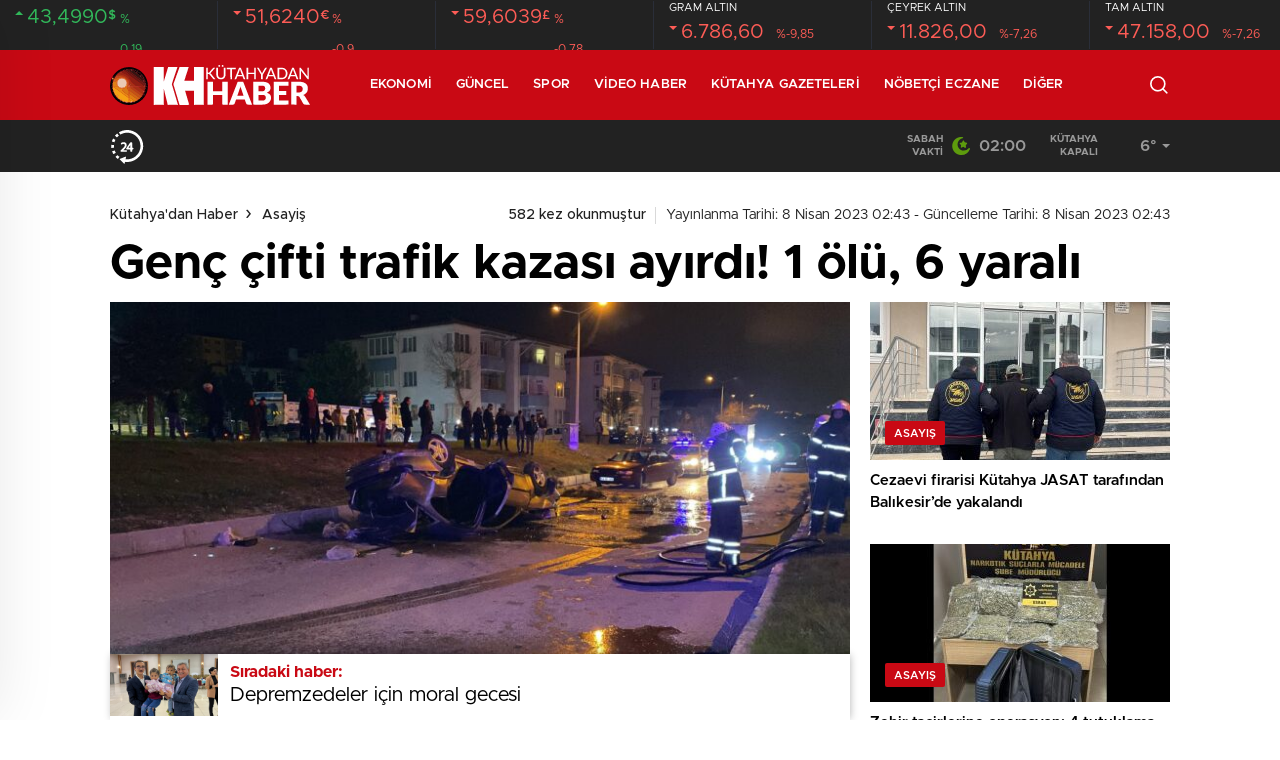

--- FILE ---
content_type: text/html; charset=UTF-8
request_url: https://kutahyadanhaber.com/genc-cifti-trafik-kazasi-ayirdi-1-olu-6-yarali/
body_size: 44145
content:
<!doctype html>
<html lang="tr" itemscope="" itemtype="https://schema.org/Organization">
<head><meta http-equiv="Content-Type" content="text/html; charset=utf-8" /><script>if(navigator.userAgent.match(/MSIE|Internet Explorer/i)||navigator.userAgent.match(/Trident\/7\..*?rv:11/i)){var href=document.location.href;if(!href.match(/[?&]nowprocket/)){if(href.indexOf("?")==-1){if(href.indexOf("#")==-1){document.location.href=href+"?nowprocket=1"}else{document.location.href=href.replace("#","?nowprocket=1#")}}else{if(href.indexOf("#")==-1){document.location.href=href+"&nowprocket=1"}else{document.location.href=href.replace("#","&nowprocket=1#")}}}}</script><script>(()=>{class RocketLazyLoadScripts{constructor(){this.v="2.0.4",this.userEvents=["keydown","keyup","mousedown","mouseup","mousemove","mouseover","mouseout","touchmove","touchstart","touchend","touchcancel","wheel","click","dblclick","input"],this.attributeEvents=["onblur","onclick","oncontextmenu","ondblclick","onfocus","onmousedown","onmouseenter","onmouseleave","onmousemove","onmouseout","onmouseover","onmouseup","onmousewheel","onscroll","onsubmit"]}async t(){this.i(),this.o(),/iP(ad|hone)/.test(navigator.userAgent)&&this.h(),this.u(),this.l(this),this.m(),this.k(this),this.p(this),this._(),await Promise.all([this.R(),this.L()]),this.lastBreath=Date.now(),this.S(this),this.P(),this.D(),this.O(),this.M(),await this.C(this.delayedScripts.normal),await this.C(this.delayedScripts.defer),await this.C(this.delayedScripts.async),await this.T(),await this.F(),await this.j(),await this.A(),window.dispatchEvent(new Event("rocket-allScriptsLoaded")),this.everythingLoaded=!0,this.lastTouchEnd&&await new Promise(t=>setTimeout(t,500-Date.now()+this.lastTouchEnd)),this.I(),this.H(),this.U(),this.W()}i(){this.CSPIssue=sessionStorage.getItem("rocketCSPIssue"),document.addEventListener("securitypolicyviolation",t=>{this.CSPIssue||"script-src-elem"!==t.violatedDirective||"data"!==t.blockedURI||(this.CSPIssue=!0,sessionStorage.setItem("rocketCSPIssue",!0))},{isRocket:!0})}o(){window.addEventListener("pageshow",t=>{this.persisted=t.persisted,this.realWindowLoadedFired=!0},{isRocket:!0}),window.addEventListener("pagehide",()=>{this.onFirstUserAction=null},{isRocket:!0})}h(){let t;function e(e){t=e}window.addEventListener("touchstart",e,{isRocket:!0}),window.addEventListener("touchend",function i(o){o.changedTouches[0]&&t.changedTouches[0]&&Math.abs(o.changedTouches[0].pageX-t.changedTouches[0].pageX)<10&&Math.abs(o.changedTouches[0].pageY-t.changedTouches[0].pageY)<10&&o.timeStamp-t.timeStamp<200&&(window.removeEventListener("touchstart",e,{isRocket:!0}),window.removeEventListener("touchend",i,{isRocket:!0}),"INPUT"===o.target.tagName&&"text"===o.target.type||(o.target.dispatchEvent(new TouchEvent("touchend",{target:o.target,bubbles:!0})),o.target.dispatchEvent(new MouseEvent("mouseover",{target:o.target,bubbles:!0})),o.target.dispatchEvent(new PointerEvent("click",{target:o.target,bubbles:!0,cancelable:!0,detail:1,clientX:o.changedTouches[0].clientX,clientY:o.changedTouches[0].clientY})),event.preventDefault()))},{isRocket:!0})}q(t){this.userActionTriggered||("mousemove"!==t.type||this.firstMousemoveIgnored?"keyup"===t.type||"mouseover"===t.type||"mouseout"===t.type||(this.userActionTriggered=!0,this.onFirstUserAction&&this.onFirstUserAction()):this.firstMousemoveIgnored=!0),"click"===t.type&&t.preventDefault(),t.stopPropagation(),t.stopImmediatePropagation(),"touchstart"===this.lastEvent&&"touchend"===t.type&&(this.lastTouchEnd=Date.now()),"click"===t.type&&(this.lastTouchEnd=0),this.lastEvent=t.type,t.composedPath&&t.composedPath()[0].getRootNode()instanceof ShadowRoot&&(t.rocketTarget=t.composedPath()[0]),this.savedUserEvents.push(t)}u(){this.savedUserEvents=[],this.userEventHandler=this.q.bind(this),this.userEvents.forEach(t=>window.addEventListener(t,this.userEventHandler,{passive:!1,isRocket:!0})),document.addEventListener("visibilitychange",this.userEventHandler,{isRocket:!0})}U(){this.userEvents.forEach(t=>window.removeEventListener(t,this.userEventHandler,{passive:!1,isRocket:!0})),document.removeEventListener("visibilitychange",this.userEventHandler,{isRocket:!0}),this.savedUserEvents.forEach(t=>{(t.rocketTarget||t.target).dispatchEvent(new window[t.constructor.name](t.type,t))})}m(){const t="return false",e=Array.from(this.attributeEvents,t=>"data-rocket-"+t),i="["+this.attributeEvents.join("],[")+"]",o="[data-rocket-"+this.attributeEvents.join("],[data-rocket-")+"]",s=(e,i,o)=>{o&&o!==t&&(e.setAttribute("data-rocket-"+i,o),e["rocket"+i]=new Function("event",o),e.setAttribute(i,t))};new MutationObserver(t=>{for(const n of t)"attributes"===n.type&&(n.attributeName.startsWith("data-rocket-")||this.everythingLoaded?n.attributeName.startsWith("data-rocket-")&&this.everythingLoaded&&this.N(n.target,n.attributeName.substring(12)):s(n.target,n.attributeName,n.target.getAttribute(n.attributeName))),"childList"===n.type&&n.addedNodes.forEach(t=>{if(t.nodeType===Node.ELEMENT_NODE)if(this.everythingLoaded)for(const i of[t,...t.querySelectorAll(o)])for(const t of i.getAttributeNames())e.includes(t)&&this.N(i,t.substring(12));else for(const e of[t,...t.querySelectorAll(i)])for(const t of e.getAttributeNames())this.attributeEvents.includes(t)&&s(e,t,e.getAttribute(t))})}).observe(document,{subtree:!0,childList:!0,attributeFilter:[...this.attributeEvents,...e]})}I(){this.attributeEvents.forEach(t=>{document.querySelectorAll("[data-rocket-"+t+"]").forEach(e=>{this.N(e,t)})})}N(t,e){const i=t.getAttribute("data-rocket-"+e);i&&(t.setAttribute(e,i),t.removeAttribute("data-rocket-"+e))}k(t){Object.defineProperty(HTMLElement.prototype,"onclick",{get(){return this.rocketonclick||null},set(e){this.rocketonclick=e,this.setAttribute(t.everythingLoaded?"onclick":"data-rocket-onclick","this.rocketonclick(event)")}})}S(t){function e(e,i){let o=e[i];e[i]=null,Object.defineProperty(e,i,{get:()=>o,set(s){t.everythingLoaded?o=s:e["rocket"+i]=o=s}})}e(document,"onreadystatechange"),e(window,"onload"),e(window,"onpageshow");try{Object.defineProperty(document,"readyState",{get:()=>t.rocketReadyState,set(e){t.rocketReadyState=e},configurable:!0}),document.readyState="loading"}catch(t){console.log("WPRocket DJE readyState conflict, bypassing")}}l(t){this.originalAddEventListener=EventTarget.prototype.addEventListener,this.originalRemoveEventListener=EventTarget.prototype.removeEventListener,this.savedEventListeners=[],EventTarget.prototype.addEventListener=function(e,i,o){o&&o.isRocket||!t.B(e,this)&&!t.userEvents.includes(e)||t.B(e,this)&&!t.userActionTriggered||e.startsWith("rocket-")||t.everythingLoaded?t.originalAddEventListener.call(this,e,i,o):(t.savedEventListeners.push({target:this,remove:!1,type:e,func:i,options:o}),"mouseenter"!==e&&"mouseleave"!==e||t.originalAddEventListener.call(this,e,t.savedUserEvents.push,o))},EventTarget.prototype.removeEventListener=function(e,i,o){o&&o.isRocket||!t.B(e,this)&&!t.userEvents.includes(e)||t.B(e,this)&&!t.userActionTriggered||e.startsWith("rocket-")||t.everythingLoaded?t.originalRemoveEventListener.call(this,e,i,o):t.savedEventListeners.push({target:this,remove:!0,type:e,func:i,options:o})}}J(t,e){this.savedEventListeners=this.savedEventListeners.filter(i=>{let o=i.type,s=i.target||window;return e!==o||t!==s||(this.B(o,s)&&(i.type="rocket-"+o),this.$(i),!1)})}H(){EventTarget.prototype.addEventListener=this.originalAddEventListener,EventTarget.prototype.removeEventListener=this.originalRemoveEventListener,this.savedEventListeners.forEach(t=>this.$(t))}$(t){t.remove?this.originalRemoveEventListener.call(t.target,t.type,t.func,t.options):this.originalAddEventListener.call(t.target,t.type,t.func,t.options)}p(t){let e;function i(e){return t.everythingLoaded?e:e.split(" ").map(t=>"load"===t||t.startsWith("load.")?"rocket-jquery-load":t).join(" ")}function o(o){function s(e){const s=o.fn[e];o.fn[e]=o.fn.init.prototype[e]=function(){return this[0]===window&&t.userActionTriggered&&("string"==typeof arguments[0]||arguments[0]instanceof String?arguments[0]=i(arguments[0]):"object"==typeof arguments[0]&&Object.keys(arguments[0]).forEach(t=>{const e=arguments[0][t];delete arguments[0][t],arguments[0][i(t)]=e})),s.apply(this,arguments),this}}if(o&&o.fn&&!t.allJQueries.includes(o)){const e={DOMContentLoaded:[],"rocket-DOMContentLoaded":[]};for(const t in e)document.addEventListener(t,()=>{e[t].forEach(t=>t())},{isRocket:!0});o.fn.ready=o.fn.init.prototype.ready=function(i){function s(){parseInt(o.fn.jquery)>2?setTimeout(()=>i.bind(document)(o)):i.bind(document)(o)}return"function"==typeof i&&(t.realDomReadyFired?!t.userActionTriggered||t.fauxDomReadyFired?s():e["rocket-DOMContentLoaded"].push(s):e.DOMContentLoaded.push(s)),o([])},s("on"),s("one"),s("off"),t.allJQueries.push(o)}e=o}t.allJQueries=[],o(window.jQuery),Object.defineProperty(window,"jQuery",{get:()=>e,set(t){o(t)}})}P(){const t=new Map;document.write=document.writeln=function(e){const i=document.currentScript,o=document.createRange(),s=i.parentElement;let n=t.get(i);void 0===n&&(n=i.nextSibling,t.set(i,n));const c=document.createDocumentFragment();o.setStart(c,0),c.appendChild(o.createContextualFragment(e)),s.insertBefore(c,n)}}async R(){return new Promise(t=>{this.userActionTriggered?t():this.onFirstUserAction=t})}async L(){return new Promise(t=>{document.addEventListener("DOMContentLoaded",()=>{this.realDomReadyFired=!0,t()},{isRocket:!0})})}async j(){return this.realWindowLoadedFired?Promise.resolve():new Promise(t=>{window.addEventListener("load",t,{isRocket:!0})})}M(){this.pendingScripts=[];this.scriptsMutationObserver=new MutationObserver(t=>{for(const e of t)e.addedNodes.forEach(t=>{"SCRIPT"!==t.tagName||t.noModule||t.isWPRocket||this.pendingScripts.push({script:t,promise:new Promise(e=>{const i=()=>{const i=this.pendingScripts.findIndex(e=>e.script===t);i>=0&&this.pendingScripts.splice(i,1),e()};t.addEventListener("load",i,{isRocket:!0}),t.addEventListener("error",i,{isRocket:!0}),setTimeout(i,1e3)})})})}),this.scriptsMutationObserver.observe(document,{childList:!0,subtree:!0})}async F(){await this.X(),this.pendingScripts.length?(await this.pendingScripts[0].promise,await this.F()):this.scriptsMutationObserver.disconnect()}D(){this.delayedScripts={normal:[],async:[],defer:[]},document.querySelectorAll("script[type$=rocketlazyloadscript]").forEach(t=>{t.hasAttribute("data-rocket-src")?t.hasAttribute("async")&&!1!==t.async?this.delayedScripts.async.push(t):t.hasAttribute("defer")&&!1!==t.defer||"module"===t.getAttribute("data-rocket-type")?this.delayedScripts.defer.push(t):this.delayedScripts.normal.push(t):this.delayedScripts.normal.push(t)})}async _(){await this.L();let t=[];document.querySelectorAll("script[type$=rocketlazyloadscript][data-rocket-src]").forEach(e=>{let i=e.getAttribute("data-rocket-src");if(i&&!i.startsWith("data:")){i.startsWith("//")&&(i=location.protocol+i);try{const o=new URL(i).origin;o!==location.origin&&t.push({src:o,crossOrigin:e.crossOrigin||"module"===e.getAttribute("data-rocket-type")})}catch(t){}}}),t=[...new Map(t.map(t=>[JSON.stringify(t),t])).values()],this.Y(t,"preconnect")}async G(t){if(await this.K(),!0!==t.noModule||!("noModule"in HTMLScriptElement.prototype))return new Promise(e=>{let i;function o(){(i||t).setAttribute("data-rocket-status","executed"),e()}try{if(navigator.userAgent.includes("Firefox/")||""===navigator.vendor||this.CSPIssue)i=document.createElement("script"),[...t.attributes].forEach(t=>{let e=t.nodeName;"type"!==e&&("data-rocket-type"===e&&(e="type"),"data-rocket-src"===e&&(e="src"),i.setAttribute(e,t.nodeValue))}),t.text&&(i.text=t.text),t.nonce&&(i.nonce=t.nonce),i.hasAttribute("src")?(i.addEventListener("load",o,{isRocket:!0}),i.addEventListener("error",()=>{i.setAttribute("data-rocket-status","failed-network"),e()},{isRocket:!0}),setTimeout(()=>{i.isConnected||e()},1)):(i.text=t.text,o()),i.isWPRocket=!0,t.parentNode.replaceChild(i,t);else{const i=t.getAttribute("data-rocket-type"),s=t.getAttribute("data-rocket-src");i?(t.type=i,t.removeAttribute("data-rocket-type")):t.removeAttribute("type"),t.addEventListener("load",o,{isRocket:!0}),t.addEventListener("error",i=>{this.CSPIssue&&i.target.src.startsWith("data:")?(console.log("WPRocket: CSP fallback activated"),t.removeAttribute("src"),this.G(t).then(e)):(t.setAttribute("data-rocket-status","failed-network"),e())},{isRocket:!0}),s?(t.fetchPriority="high",t.removeAttribute("data-rocket-src"),t.src=s):t.src="data:text/javascript;base64,"+window.btoa(unescape(encodeURIComponent(t.text)))}}catch(i){t.setAttribute("data-rocket-status","failed-transform"),e()}});t.setAttribute("data-rocket-status","skipped")}async C(t){const e=t.shift();return e?(e.isConnected&&await this.G(e),this.C(t)):Promise.resolve()}O(){this.Y([...this.delayedScripts.normal,...this.delayedScripts.defer,...this.delayedScripts.async],"preload")}Y(t,e){this.trash=this.trash||[];let i=!0;var o=document.createDocumentFragment();t.forEach(t=>{const s=t.getAttribute&&t.getAttribute("data-rocket-src")||t.src;if(s&&!s.startsWith("data:")){const n=document.createElement("link");n.href=s,n.rel=e,"preconnect"!==e&&(n.as="script",n.fetchPriority=i?"high":"low"),t.getAttribute&&"module"===t.getAttribute("data-rocket-type")&&(n.crossOrigin=!0),t.crossOrigin&&(n.crossOrigin=t.crossOrigin),t.integrity&&(n.integrity=t.integrity),t.nonce&&(n.nonce=t.nonce),o.appendChild(n),this.trash.push(n),i=!1}}),document.head.appendChild(o)}W(){this.trash.forEach(t=>t.remove())}async T(){try{document.readyState="interactive"}catch(t){}this.fauxDomReadyFired=!0;try{await this.K(),this.J(document,"readystatechange"),document.dispatchEvent(new Event("rocket-readystatechange")),await this.K(),document.rocketonreadystatechange&&document.rocketonreadystatechange(),await this.K(),this.J(document,"DOMContentLoaded"),document.dispatchEvent(new Event("rocket-DOMContentLoaded")),await this.K(),this.J(window,"DOMContentLoaded"),window.dispatchEvent(new Event("rocket-DOMContentLoaded"))}catch(t){console.error(t)}}async A(){try{document.readyState="complete"}catch(t){}try{await this.K(),this.J(document,"readystatechange"),document.dispatchEvent(new Event("rocket-readystatechange")),await this.K(),document.rocketonreadystatechange&&document.rocketonreadystatechange(),await this.K(),this.J(window,"load"),window.dispatchEvent(new Event("rocket-load")),await this.K(),window.rocketonload&&window.rocketonload(),await this.K(),this.allJQueries.forEach(t=>t(window).trigger("rocket-jquery-load")),await this.K(),this.J(window,"pageshow");const t=new Event("rocket-pageshow");t.persisted=this.persisted,window.dispatchEvent(t),await this.K(),window.rocketonpageshow&&window.rocketonpageshow({persisted:this.persisted})}catch(t){console.error(t)}}async K(){Date.now()-this.lastBreath>45&&(await this.X(),this.lastBreath=Date.now())}async X(){return document.hidden?new Promise(t=>setTimeout(t)):new Promise(t=>requestAnimationFrame(t))}B(t,e){return e===document&&"readystatechange"===t||(e===document&&"DOMContentLoaded"===t||(e===window&&"DOMContentLoaded"===t||(e===window&&"load"===t||e===window&&"pageshow"===t)))}static run(){(new RocketLazyLoadScripts).t()}}RocketLazyLoadScripts.run()})();</script>
    
    <meta name="viewport" content="width=device-width, initial-scale=1.0, maximum-scale=1.0, user-scalable=no" />
    
<!-- Rank Math PRO tarafından Arama Motoru Optimizasyonu - https://rankmath.com/ -->
<title>Genç çifti trafik kazası ayırdı! 1 ölü, 6 yaralı - Kütahya&#039;dan Haber</title>
<meta name="robots" content="index, follow, max-snippet:-1, max-video-preview:-1, max-image-preview:large"/>
<link rel="canonical" href="https://kutahyadanhaber.com/genc-cifti-trafik-kazasi-ayirdi-1-olu-6-yarali/" />
<meta property="og:locale" content="tr_TR" />
<meta property="og:type" content="article" />
<meta property="og:title" content="Genç çifti trafik kazası ayırdı! 1 ölü, 6 yaralı - Kütahya&#039;dan Haber" />
<meta property="og:description" content="&nbsp; Kütahya-Afyonkarahisar karayolunda iddiaya göre, makas atan otomobilin çarptığı başka bir aracın takla atması sonucu meydana gelen kazada, 25 yaşındaki İnci Soysal olay yerinde hayatını kaybetti, 6 kişi de yaralandı. Kazanın ardından aracını bırakarak kaçan otomobil sürücüsünün yakalanması için çalışma başlatılırken, Soysal’ın kazada yaralanan M.U. ile nişanlı olduğu öğrenildi Kaza, saat 00.30 sıralarında Kütahya-Afyonkarahisar karayolu [&hellip;]" />
<meta property="og:url" content="https://kutahyadanhaber.com/genc-cifti-trafik-kazasi-ayirdi-1-olu-6-yarali/" />
<meta property="og:site_name" content="Kütahya&#039;dan Haber" />
<meta property="article:author" content="https://www.facebook.com/kutahyadanhaber" />
<meta property="article:section" content="Asayiş" />
<meta property="og:image" content="https://kutahyadanhaber.com/wp-content/uploads/2023/04/IMG_3079.jpg" />
<meta property="og:image:secure_url" content="https://kutahyadanhaber.com/wp-content/uploads/2023/04/IMG_3079.jpg" />
<meta property="og:image:width" content="740" />
<meta property="og:image:height" content="416" />
<meta property="og:image:alt" content="Genç çifti trafik kazası ayırdı! 1 ölü, 6 yaralı" />
<meta property="og:image:type" content="image/jpeg" />
<meta property="article:published_time" content="2023-04-08T02:43:48+03:00" />
<meta property="og:video" content="https://www.youtube.com/embed/o7gErFDEn_0" />
<meta property="ya:ovs:upload_date" content="2023-04-07" />
<meta property="ya:ovs:allow_embed" content="true" />
<meta name="twitter:card" content="summary_large_image" />
<meta name="twitter:title" content="Genç çifti trafik kazası ayırdı! 1 ölü, 6 yaralı - Kütahya&#039;dan Haber" />
<meta name="twitter:description" content="&nbsp; Kütahya-Afyonkarahisar karayolunda iddiaya göre, makas atan otomobilin çarptığı başka bir aracın takla atması sonucu meydana gelen kazada, 25 yaşındaki İnci Soysal olay yerinde hayatını kaybetti, 6 kişi de yaralandı. Kazanın ardından aracını bırakarak kaçan otomobil sürücüsünün yakalanması için çalışma başlatılırken, Soysal’ın kazada yaralanan M.U. ile nişanlı olduğu öğrenildi Kaza, saat 00.30 sıralarında Kütahya-Afyonkarahisar karayolu [&hellip;]" />
<meta name="twitter:creator" content="@kutahyadanhaber" />
<meta name="twitter:image" content="https://kutahyadanhaber.com/wp-content/uploads/2023/04/IMG_3079.jpg" />
<meta name="twitter:label1" content="Yazan" />
<meta name="twitter:data1" content="Kütahyadan Haber" />
<meta name="twitter:label2" content="Okuma süresi" />
<meta name="twitter:data2" content="1 dakika" />
<script type="application/ld+json" class="rank-math-schema-pro">{"@context":"https://schema.org","@graph":[{"@type":"Organization","@id":"https://kutahyadanhaber.com/#organization","name":"K\u00fctahya&#039;dan Haber","url":"https://kutahyadanhaber.com"},{"@type":"WebSite","@id":"https://kutahyadanhaber.com/#website","url":"https://kutahyadanhaber.com","name":"K\u00fctahya&#039;dan Haber","publisher":{"@id":"https://kutahyadanhaber.com/#organization"},"inLanguage":"tr"},{"@type":"ImageObject","@id":"https://kutahyadanhaber.com/wp-content/uploads/2023/04/IMG_3079.jpg","url":"https://kutahyadanhaber.com/wp-content/uploads/2023/04/IMG_3079.jpg","width":"740","height":"416","inLanguage":"tr"},{"@type":"BreadcrumbList","@id":"https://kutahyadanhaber.com/genc-cifti-trafik-kazasi-ayirdi-1-olu-6-yarali/#breadcrumb","itemListElement":[{"@type":"ListItem","position":"1","item":{"@id":"https://kutahyadanhaber.com","name":"Home"}},{"@type":"ListItem","position":"2","item":{"@id":"https://kutahyadanhaber.com/genc-cifti-trafik-kazasi-ayirdi-1-olu-6-yarali/","name":"Gen\u00e7 \u00e7ifti trafik kazas\u0131 ay\u0131rd\u0131! 1 \u00f6l\u00fc, 6 yaral\u0131"}}]},{"@type":"WebPage","@id":"https://kutahyadanhaber.com/genc-cifti-trafik-kazasi-ayirdi-1-olu-6-yarali/#webpage","url":"https://kutahyadanhaber.com/genc-cifti-trafik-kazasi-ayirdi-1-olu-6-yarali/","name":"Gen\u00e7 \u00e7ifti trafik kazas\u0131 ay\u0131rd\u0131! 1 \u00f6l\u00fc, 6 yaral\u0131 - K\u00fctahya&#039;dan Haber","datePublished":"2023-04-08T02:43:48+03:00","dateModified":"2023-04-08T02:43:48+03:00","isPartOf":{"@id":"https://kutahyadanhaber.com/#website"},"primaryImageOfPage":{"@id":"https://kutahyadanhaber.com/wp-content/uploads/2023/04/IMG_3079.jpg"},"inLanguage":"tr","breadcrumb":{"@id":"https://kutahyadanhaber.com/genc-cifti-trafik-kazasi-ayirdi-1-olu-6-yarali/#breadcrumb"}},{"@type":"Person","@id":"https://kutahyadanhaber.com/author/kthhabr/","name":"K\u00fctahyadan Haber","url":"https://kutahyadanhaber.com/author/kthhabr/","image":{"@type":"ImageObject","@id":"https://secure.gravatar.com/avatar/583f18d74cfc81be9752ae0d842136600d26bc28c6db156b37ea7b7f5a30c545?s=96&amp;d=mm&amp;r=g","url":"https://secure.gravatar.com/avatar/583f18d74cfc81be9752ae0d842136600d26bc28c6db156b37ea7b7f5a30c545?s=96&amp;d=mm&amp;r=g","caption":"K\u00fctahyadan Haber","inLanguage":"tr"},"sameAs":["https://www.facebook.com/kutahyadanhaber","https://twitter.com/https://www.twitter.com/kutahyadanhaber"],"worksFor":{"@id":"https://kutahyadanhaber.com/#organization"}},{"headline":"Gen\u00e7 \u00e7ifti trafik kazas\u0131 ay\u0131rd\u0131! 1 \u00f6l\u00fc, 6 yaral\u0131 - K\u00fctahya&#039;dan Haber","datePublished":"2023-04-08T02:43:48+03:00","dateModified":"2023-04-08T02:43:48+03:00","image":{"@id":"https://kutahyadanhaber.com/wp-content/uploads/2023/04/IMG_3079.jpg"},"author":{"@id":"https://kutahyadanhaber.com/author/kthhabr/","name":"K\u00fctahyadan Haber"},"@type":"NewsArticle","copyrightYear":"2023","name":"Gen\u00e7 \u00e7ifti trafik kazas\u0131 ay\u0131rd\u0131! 1 \u00f6l\u00fc, 6 yaral\u0131 - K\u00fctahya&#039;dan Haber","@id":"https://kutahyadanhaber.com/genc-cifti-trafik-kazasi-ayirdi-1-olu-6-yarali/#schema-932392","isPartOf":{"@id":"https://kutahyadanhaber.com/genc-cifti-trafik-kazasi-ayirdi-1-olu-6-yarali/#webpage"},"publisher":{"@id":"https://kutahyadanhaber.com/#organization"},"inLanguage":"tr","mainEntityOfPage":{"@id":"https://kutahyadanhaber.com/genc-cifti-trafik-kazasi-ayirdi-1-olu-6-yarali/#webpage"}},{"@type":"VideoObject","name":"Gen\u00e7 \u00e7ifti trafik kazas\u0131 ay\u0131rd\u0131! 1 \u00f6l\u00fc, 6 yaral\u0131","description":"K\u00fctahya-Afyonkarahisar karayolunda iddiaya g\u00f6re, makas atan otomobilin \u00e7arpt\u0131\u011f\u0131 ba\u015fka bir arac\u0131n takla atmas\u0131 sonucu meydana gelen kazada, 25 ya\u015f\u0131ndaki \u0130nci ...","uploadDate":"2023-04-07","thumbnailUrl":"https://kutahyadanhaber.com/wp-content/uploads/2023/04/IMG_3079.jpg","embedUrl":"https://www.youtube.com/embed/o7gErFDEn_0","duration":"PT0M0S","width":"480","height":"360","isFamilyFriendly":"True","@id":"https://kutahyadanhaber.com/genc-cifti-trafik-kazasi-ayirdi-1-olu-6-yarali/#schema-932393","isPartOf":{"@id":"https://kutahyadanhaber.com/genc-cifti-trafik-kazasi-ayirdi-1-olu-6-yarali/#webpage"},"publisher":{"@id":"https://kutahyadanhaber.com/#organization"},"inLanguage":"tr","mainEntityOfPage":{"@id":"https://kutahyadanhaber.com/genc-cifti-trafik-kazasi-ayirdi-1-olu-6-yarali/#webpage"}}]}</script>
<!-- /Rank Math WordPress SEO eklentisi -->

<link rel='dns-prefetch' href='//cdn.quilljs.com' />

<link rel="alternate" title="oEmbed (JSON)" type="application/json+oembed" href="//kutahyadanhaber.com/wp-json/oembed/1.0/embed?url=https%3A%2F%2Fkutahyadanhaber.com%2Fgenc-cifti-trafik-kazasi-ayirdi-1-olu-6-yarali%2F" />
<link rel="alternate" title="oEmbed (XML)" type="text/xml+oembed" href="//kutahyadanhaber.com/wp-json/oembed/1.0/embed?url=https%3A%2F%2Fkutahyadanhaber.com%2Fgenc-cifti-trafik-kazasi-ayirdi-1-olu-6-yarali%2F&#038;format=xml" />
<style id='wp-img-auto-sizes-contain-inline-css' type='text/css'>
img:is([sizes=auto i],[sizes^="auto," i]){contain-intrinsic-size:3000px 1500px}
/*# sourceURL=wp-img-auto-sizes-contain-inline-css */
</style>
<style id='rocket-lazyload-inline-css' type='text/css'>
.rll-youtube-player{position:relative;padding-bottom:56.23%;height:0;overflow:hidden;max-width:100%;}.rll-youtube-player:focus-within{outline: 2px solid currentColor;outline-offset: 5px;}.rll-youtube-player iframe{position:absolute;top:0;left:0;width:100%;height:100%;z-index:100;background:0 0}.rll-youtube-player img{bottom:0;display:block;left:0;margin:auto;max-width:100%;width:100%;position:absolute;right:0;top:0;border:none;height:auto;-webkit-transition:.4s all;-moz-transition:.4s all;transition:.4s all}.rll-youtube-player img:hover{-webkit-filter:brightness(75%)}.rll-youtube-player .play{height:100%;width:100%;left:0;top:0;position:absolute;background:var(--wpr-bg-36f79e8c-017f-4270-9178-ea7b5187824c) no-repeat center;background-color: transparent !important;cursor:pointer;border:none;}
/*# sourceURL=rocket-lazyload-inline-css */
</style>
<script type="rocketlazyloadscript" data-rocket-type="text/javascript" data-rocket-src="//kutahyadanhaber.com/wp-includes/js/jquery/jquery.min.js?ver=3.7.1" id="jquery-core-js"></script>
<script type="rocketlazyloadscript" data-rocket-type="text/javascript" data-rocket-src="//kutahyadanhaber.com/wp-includes/js/jquery/jquery-migrate.min.js?ver=3.4.1" id="jquery-migrate-js"></script>
<script type="rocketlazyloadscript" data-rocket-type="text/javascript" id="jquery-js-after">
/* <![CDATA[ */
var $ = jQuery.noConflict();
//# sourceURL=jquery-js-after
/* ]]> */
</script>
<link rel="https://api.w.org/" href="//kutahyadanhaber.com/wp-json/" /><link rel="alternate" title="JSON" type="application/json" href="//kutahyadanhaber.com/wp-json/wp/v2/posts/43975" /><link rel="EditURI" type="application/rsd+xml" title="RSD" href="//kutahyadanhaber.com/xmlrpc.php?rsd" />
<meta name="generator" content="WordPress 6.9" />
<link rel='shortlink' href='//kutahyadanhaber.com/?p=43975' />
        <meta property="og:title" content="Genç çifti trafik kazası ayırdı! 1 ölü, 6 yaralı" />
                    <meta property="og:image" content="https://kutahyadanhaber.com/wp-content/uploads/2023/04/IMG_3079.jpg" />
                <link rel="amphtml" href="//kutahyadanhaber.com/genc-cifti-trafik-kazasi-ayirdi-1-olu-6-yarali/amp"><script type="rocketlazyloadscript" data-rocket-type="text/javascript" id="google_gtagjs" data-rocket-src="//kutahyadanhaber.com/?local_ga_js=c1add6ac25a2c48652c8a8c263e5e248" async="async"></script>
<script type="rocketlazyloadscript" data-rocket-type="text/javascript" id="google_gtagjs-inline">
/* <![CDATA[ */
window.dataLayer = window.dataLayer || [];function gtag(){dataLayer.push(arguments);}gtag('js', new Date());gtag('config', 'G-76113B357P', {} );
/* ]]> */
</script>
<link rel="icon" href="//kutahyadanhaber.com/wp-content/uploads/2022/01/cropped-favicon-1-32x32.png" sizes="32x32" />
<link rel="icon" href="//kutahyadanhaber.com/wp-content/uploads/2022/01/cropped-favicon-1-192x192.png" sizes="192x192" />
<link rel="apple-touch-icon" href="//kutahyadanhaber.com/wp-content/uploads/2022/01/cropped-favicon-1-180x180.png" />
<meta name="msapplication-TileImage" content="https://kutahyadanhaber.com/wp-content/uploads/2022/01/cropped-favicon-1-270x270.png" />
		<style type="text/css" id="wp-custom-css">
			
@media screen and (min-width: 800px) {
	.hm-in-right ul li a.hamburger {
    display: none;
}
}
.hm-in-left nav ul li a {
    margin-right: 10px !important;
    margin-left: 10px !important;
}
.sc-options .flex-between {
    justify-content: space-between;
	  background: #e9e9e9;
    padding: 10px;
}
.options-icons p {
    color: #e10000 !important;
}
.news-abone a span {
    color: #e10000 !important;
}
.news-abone-logo {
    font-size: 15px !important;
    background: white;
}
.haberSingle:after {
    width: -webkit-fill-available !important;
    height: 34px;
    background-size: 10px;
}

#newsRead .top>time {
    float: right;
    display: inline-block;
    font-size: 14px;
    font-weight: unset !important;
    color: #222;
    position: initial !important;
    padding-left: 17px;
    vertical-align: middle;
    top: 16px;
    display: inline-block;
    padding: 16px 0;
    padding-bottom: 15px;
		margin-top: 0px !important;
}
header {
    background: white;
}

.sinl-top figure {
    width: auto !important;
    height: auto !important;
    border: none !important;
}
.sc-options-user {
    width: 66px !important;
    height: 66px !important;
    border-radius: 100%;
    padding: 0 !important;
    background: none !important;
    display: inline-block;
    margin-right: 10px;
}
.attachment-bt_single.size-bt_single.wp-post-image {
    transition: all 0.3s ease;
    display: block;
    position: relative;
}

.attachment-bt_single.size-bt_single.wp-post-image:hover {
    box-shadow: 0 8px 30px rgba(0, 0, 0, 0.5);
    transform: scale(1.05);
    filter: brightness(1.2);
}
@media screen and (min-width: 300px) {
    .ads.des-g {
        display: block !important;
    }
}

@media only screen and (max-width: 480px) {
    .des-g {
        display: block !important;
    }
}

div#logo a {
    margin-right: 38px;
    height: 70px;
    display: flex;
    align-items: center;
    justify-content: flex-start;
    font-size: 32px;
    color: #fff;
    font-weight: 600;
    flex-direction: row;
    flex-wrap: nowrap;
    align-content: center;
}
.ads img {
    border-radius: 15px;
}
#logo {
	width: 250px;
	padding-right: 50px;
}
p {
    font-family: 'Metropolis', Arial, sans-serif !important;
    font-size: 20px !important;
    line-height: 30px !important;
}
		</style>
		<noscript><style id="rocket-lazyload-nojs-css">.rll-youtube-player, [data-lazy-src]{display:none !important;}</style></noscript>    <link data-minify="1" rel="stylesheet" href="//kutahyadanhaber.com/wp-content/cache/background-css/1/kutahyadanhaber.com/wp-content/cache/min/1/wp-content/themes/birhaber/Css/styles.css?ver=1769874625&wpr_t=1769909905" />
            <link rel="Shortcut Icon" href="//kutahyadanhaber.com/wp-content/uploads/2024/04/favicon.png" type="image/x-icon">
    <link rel="stylesheet" href="//kutahyadanhaber.com/wp-content/cache/background-css/1/kutahyadanhaber.com/wp-content/themes/birhaber/Css/owl.carousel.min.css?wpr_t=1769909905">
            <style>

    
        .four-manset #owl-four-manset a strong{text-transform: uppercase;}
    #owl-mainSlide a strong, .lastmin-slider a h2, .four-manset #owl-four-manset a strong, .ops-in h3 {
        text-transform: uppercase;
    }
    
    .newsBox2 > i{background: #c90914;opacity: 0.7;}
    .header-middle{background-color: }

    
    .videoNewsBox ul li a strong:hover,.newsBox:hover>strong,.newsBox>strong:hover{color: #c90914}
    .pageWrapper .pageMainWrap .contentWrap .pageNav ul li.active a:before,
    .pageWrapper .pageMainWrap .contentWrap .wideArea .contactForm .submit,
    .tag,[data-tooltip]:before,#profile .top > div > div > div > p span,#profile .top > div .award li a,
    #profile .bottom .left .tab .tabMenu > li.active,#profile .bottom .left .tab .tabContent ul li a p em b,#profile .bottom .left .tab .tabContent .more a,
    .numberSlider .nav > div:hover,#profile .bottom .left .tab .tabContent ul li a p em b:before,.img-col:hover .cover-btn,.ayarlarkaydet:hover,.kolexit p,
    .more:hover img,.form-switch.active,a.other-text,.to-top{background: #c90914!important;}
    #profileEdit > div > div:first-child ul li a:hover, #profileEdit > div > div:first-child ul li a.active,.authorBox ul li a strong,
    #home > .bottom > .left .twoLineNews > div > div > div > div > div > div a strong:hover{color: #c90914}
    .sirrl svg.titledot rect,.set-in-right .titledot rect {    fill: #c90914;}
    footer .center > div .bulletin .form input{background: #2b2b2b}
    footer .center > div .bulletin .form button{background: #2b2b2b}
    .fixtureBox .top > div ul li.active,.fixtureBox .bottom > div .t table tr td.center ul li time,.fixtureBox .bottom > div .h > div{background: #c90914}
    .fixtureBox .bottom > div .t table tr td:last-child a,.ydl-other ul li a h2,.yr-in a span,.yr-in a:hover p,.datepicker-panel>ul>li[data-view="month current"], .datepicker-panel>ul>li[data-view="year current"]{color: #c90914}
    .yinl-left b,.set-top-text p b,.flex-times.flex-start a:hover,.yinl-right a:hover {color: #c90914!important;}
    #newsSend > .content > div .row > div:first-child form .category ul li a.active,.sinl-top figure{border-color:#c90914!important;}
    .pageWrapper .pageBread ul li:last-child a,.pageWrapper .pageMainWrap .contentWrap .wideArea .contactForm .submit,
    .pageWrapper .pageMainWrap .contentWrap .pageNav ul li.active a:before,.pageWrapper .pageMainWrap .contentWrap .pageNav ul li > a:before,
    .videonews .ntitle h3:before, .videonews li figure span, .videonews li:hover{background: #c90914}
        @media screen and (max-width:881px) {
        .four-manset #owl-four-manset a strong {
            text-transform:uppercase!important;
        }
    }
    
    body{background-color: #efefef}
    .lastmin-slider .owl-dots button.active:after{border-color: transparent transparent #efefef}
    .left .more a, .mainSlide .owl-dots button.active,
    .panel-slider .owl-dots button.active, .panel-slider .owl-nav .owl-prev:hover, .panel-slider .owl-nav .owl-next:hover,
    .ntitle h3:before, .sticky-bread,.datepicker-panel>ul>li.picked{background-color: #c90914 !important;}
    .four-manset-pagination ul li.active:before, .four-manset-pagination ul li:hover:before{border-color: #c90914}
    .videoNewsBox ul li a strong:hover, .newsBox:hover>strong, .newsBox>strong:hover, #newsRead .bottom .left .detail p strong{color: #c90914}
    #newsRead .bottom .left .tags ul li:hover,  span.icon-border-count
    #home>.bottom>.left .twoLineNews>div>div>div>div>div>div a:hover strong, .sixNews .right .newsBox2>span:hover strong{color: #c90914}
    .sixNews .left div:not(:first-child) .newsBox2>span:hover strong{color: #c90914}
    .owl-yazarlar-in a:hover h2, .owl-yazarlar-in a:hover h5{color: #c90914}
    .hm-in-left nav ul li a{color: }
    .hm-in-right ul li a svg path,.hm-in-right ul li a svg circle, .hm-in-right ul li a{stroke:#fff;}
.hm-in-right ul li a:hover span{background-color: #222222}
.hm-in-right ul li a.hamburger svg path {stroke: none!important;
    fill: #fff;}
    .hm-in-right ul li a span{background-color: #fff}
    .hm-in-right ul li a{border-color: #fff}
    .header-bottom{background-color: #222222}
    .header-bottom ul a, .header-bottom ul svg path, .header-bottom ul svg rect {color: #999999;fill: #999999}
    .header-bottom ul a:hover, .header-bottom ul a.active{color:#ffffff}
    .header-bottom ul a:hover svg path, .header-bottom ul a:hover svg rect{fill: #ffffff}

    .sondakika.son-flash:after, .sondakika.son-flash:before {border-color: transparent transparent #ffffff;}
    .sondakika.son-flash, .sondakika.son-flash:after{background-color: #c90914}
    .sondakika.son-flash span{color: #ffffff}

    .sondakika:after, .sondakika:before {border-color: transparent transparent #fdca49;}
    .sondakika, .sondakika:after{background-color: #222222}
    .sondakika span{color: #fdca49}
    .fn-in-right a:hover,.tyi-in-right h5:hover,.tyi-in-bottom a:hover{color: #c90914 !important;}
    .mainSlide .owl-nav button:hover, .manset4 .owl-dots button.active, .sliderhamburger:hover{background-color: #c90914;}
    .hmb-in-left ul li a:before{background-color: }
    .header-middle-bottom, .header-middle2{background-color: }
    .hmb-in-left ul li a, .hm2-in .hm2-right ul li a{color: }
    .hm2-in .hm2-right ul li a svg path, .hm2-in .hm2-right ul li a svg rect{fill :}
        .new-header-gray{background-color: #222222}
    .h4b-carousel a{color: #999999}
    #owl-h4b .owl-nav button u{background-color: #ffffff}
    .h4b-carousel span{color: #ffffff}
    .h4b-carousel i, .h4b-carousel a{color: #999999}
    .hour24 svg path {fill: #ffffff}
    .nhg-right ul li span, .nhg-right ul li p{color: #999999}
        .cb-ver-head, .p-d-body .ss-top ul li.active, #newsRead .top .siteMap li strong, .p-d-body .ss-top ul li:hover, #newsRead .bottom .left .tags ul li:hover{background-color: #c90914}
    .koleksiyonexit-in a.kolcikar{background-color: #c90914 !important;}
    .takipettiklerim-in-right>a:hover{color: #c90914 !important;}

    .db-in input:focus {
        color: #c90914;
        border-color: #c90914;
    }
    .radio input:checked ~ .checkmark{background-color: #c90914;border-color:#c90914}
    .goldto-bottom a{background-color: #c90914}
    .db-in input:focus::placeholder {
        color: #c90914;
    }

.goldto-miktar input:focus {
    color: #c90914;
    border-color: #c90914;
}

.goldto-miktar input:focus::placeholder {
    color: #c90914;
}

.goldto-bottom select:focus {
    border-color: #c90914;

}
header .header-charts {
    z-index: 9!important;
}

.header-middle {
    z-index: 99;
}
</style>
	<style>
@font-face {
  font-family: 'Metropolis';
  src: url('https://kutahyadanhaber.com/wp-content/themes/birhaber/fonts/Metropolis-Medium.woff2') format('woff2');
  font-weight: 500;
  font-style: normal;
  font-display: swap;
}
</style>

<style id="wpr-lazyload-bg-container"></style><style id="wpr-lazyload-bg-exclusion"></style>
<noscript>
<style id="wpr-lazyload-bg-nostyle">.horoscope>div{--wpr-bg-739f40cf-af52-4f29-a851-739bd6f46f45: url('https://kutahyadanhaber.com/wp-content/themes/birhaber/img/homeHoroscope.jpg');}.horoscope.purple>div{--wpr-bg-6304913e-8574-4108-a841-2c31e88e4749: url('https://kutahyadanhaber.com/wp-content/themes/birhaber/img/womanHoroscope.jpg');}.likeDislike .commentLike{--wpr-bg-693efbbf-204d-48f1-bb72-43196d66130c: url('https://kutahyadanhaber.com/wp-content/themes/birhaber/img/svg/like.svg');}.likeDislike .commentDislike{--wpr-bg-feefd496-2433-4574-a78b-90c750af788a: url('https://kutahyadanhaber.com/wp-content/themes/birhaber/img/svg/like.svg');}.a-plus{--wpr-bg-a02c843b-e3fa-4983-a8f5-2e27abaebc86: url('https://kutahyadanhaber.com/wp-content/themes/birhaber/img/text-size.svg');}#videoPostHead:before{--wpr-bg-af1ffecc-0862-4f90-8722-0b809837add8: url('https://kutahyadanhaber.com/wp-content/themes/birhaber/img/shapes/city.png');}.pageWrapper .pageBread ul li i{--wpr-bg-a3ad5a0a-d365-4e94-b321-60e3b74a7444: url('https://kutahyadanhaber.com/wp-content/themes/birhaber/img/icons/pageWrapBread.png');}.pageWrapper .pageMainWrap .contentWrap .wideArea .contactForm .contactFormSelect .select-selected:after{--wpr-bg-394a9a9a-d3fe-47cf-be35-695d9f0db4c8: url('https://kutahyadanhaber.com/wp-content/themes/birhaber/img/icons/trianglec.png');}.forMobileThisMatch ul.frontInfos li.favorit{--wpr-bg-99f00915-32fb-4494-b88e-6de1e7f8a267: url('https://kutahyadanhaber.com/wp-content/themes/birhaber/img/icons/favorite2.png');}.forMobileThisMatch ul.frontInfos li.favorit{--wpr-bg-5d00f815-2696-4829-a6cc-2c5836fd3c52: url('https://kutahyadanhaber.com/wp-content/themes/birhaber/img/icons/favorite2.png');}.forMobileThisMatch ul.frontInfos li.favorit{--wpr-bg-8e2bf053-b618-4f3b-9025-efb52668087a: url('https://kutahyadanhaber.com/wp-content/themes/birhaber/img/icons/favorite2.png');}.forMobileThisMatch ul.frontInfos li.favorit.toggle{--wpr-bg-484a2cb8-aa0f-4f5a-a39a-b30951171a5c: url('https://kutahyadanhaber.com/wp-content/themes/birhaber/img/icons/favorite3.png');}.forMobileThisMatch ul.frontInfos li.favorit.toggle{--wpr-bg-dc2bdbba-c701-4327-a689-b177c3aa27c5: url('https://kutahyadanhaber.com/wp-content/themes/birhaber/img/icons/favorite3.png');}.forMobileThisMatch ul.frontInfos li.favorit.toggle{--wpr-bg-daa3fa20-951e-4c7f-a998-6cd0affab15b: url('https://kutahyadanhaber.com/wp-content/themes/birhaber/img/icons/favorite3.png');}.mobileBar ul.lMenu li.nav i{--wpr-bg-62a81b8a-3dbe-40dd-858d-cf1ff6294180: url('https://kutahyadanhaber.com/wp-content/themes/birhaber/img/icons/mobil-menu.png');}.mobileBar ul.lMenu li.live i{--wpr-bg-14d1b3c1-39c0-4869-86b9-5a8a2f74f3cd: url('https://kutahyadanhaber.com/wp-content/themes/birhaber/img/icons/mobil-canli-mac.png');}.mobileBar ul.rMenu li.myCoupons i{--wpr-bg-8d829c71-2424-447c-b6c6-ec9411861d07: url('https://kutahyadanhaber.com/wp-content/themes/birhaber/img/icons/mobil-kupon.png');}.mobileBar ul.rMenu li.program i{--wpr-bg-fc2175da-610c-4342-adee-4e04cc05ff5d: url('https://kutahyadanhaber.com/wp-content/themes/birhaber/img/icons/mobil-program.png');}.mobileBarMenu ul li a:before{--wpr-bg-f6820c5c-35fa-485e-88ea-d00940df71ca: url('https://kutahyadanhaber.com/wp-content/themes/birhaber/img/icons/mO.png');}.mobileBarMenu i.close{--wpr-bg-eec84db5-efba-4d88-916b-1371e1f60e7e: url('https://kutahyadanhaber.com/wp-content/themes/birhaber/img/icons/mobil-respo-close.png');}.mobileMyCoupon .head i.close{--wpr-bg-5ce5713f-63ce-4506-814c-f436f8672a05: url('https://kutahyadanhaber.com/wp-content/themes/birhaber/img/icons/mobil-respo-close.png');}.mobileMyCoupon .head i.user{--wpr-bg-8be2ff68-3000-4d18-9496-856b1d7ceb9c: url('https://kutahyadanhaber.com/wp-content/themes/birhaber/img/icons/myCUser.png');}.mobileMyCoupon .mCMatches .mCMatch .mCMatchBottom i.removeMatch{--wpr-bg-dd89f929-a5a5-49a9-9cc3-522c75393f82: url('https://kutahyadanhaber.com/wp-content/themes/birhaber/img/icons/mobil-respo-close2.png');}.liveResults .liveBar i.volume{--wpr-bg-ea3d2885-c4bc-49ae-bbf5-c04c39da8c6c: url('https://kutahyadanhaber.com/wp-content/themes/birhaber/img/icons/volume.png');}.liveResults .liveBar i.volume{--wpr-bg-f797729a-474e-44fe-a3da-f4bed240f46e: url('https://kutahyadanhaber.com/wp-content/themes/birhaber/img/icons/volume.png');}.liveResults .liveBar i.volume:hover{--wpr-bg-c25b9218-c7aa-4ebb-87ca-1fa4ea3b0a19: url('https://kutahyadanhaber.com/wp-content/themes/birhaber/img/icons/volume.png');}.liveResults .liveBar i.volume:hover{--wpr-bg-f92b649d-7c87-4d98-8b28-7d1431a2f1c3: url('https://kutahyadanhaber.com/wp-content/themes/birhaber/img/icons/volume.png');}.liveResults .liveBar i.volume.toggle{--wpr-bg-42bb0117-e232-457e-860d-01bb1093dd43: url('https://kutahyadanhaber.com/wp-content/themes/birhaber/img/icons/volumeActive.png');}.liveResults .liveBar i.volume.toggle{--wpr-bg-89347d99-dbcc-40fa-b095-5a0438ba8952: url('https://kutahyadanhaber.com/wp-content/themes/birhaber/img/icons/volumeActive.png');}.tableHeadt .liveBar i.volume{--wpr-bg-27bb3a49-acbe-41ab-9900-aec7fa9bc011: url('https://kutahyadanhaber.com/wp-content/themes/birhaber/img/icons/volume.png');}.tableHeadt .liveBar i.volume:hover{--wpr-bg-184983fa-503c-416c-baa5-901561696446: url('https://kutahyadanhaber.com/wp-content/themes/birhaber/img/icons/volume.png');}.tableHeadt .liveBar i.volume.toggle{--wpr-bg-3a38ca32-f7dc-4d23-bc2d-036fa1a144f1: url('https://kutahyadanhaber.com/wp-content/themes/birhaber/img/icons/volumeActive.png');}.select-havadurumu select,.select-vakit select{--wpr-bg-945b8ab8-db91-4c18-adc8-1bcf3c361f9c: url('https://kutahyadanhaber.com/wp-content/themes/birhaber/img/hava/cdown.svg');}.panel-slider .owl-prev:before,.panel-slider .owl-next:before{--wpr-bg-7b83ee46-5000-4d1e-aaa6-7516b54e635d: url('https://kutahyadanhaber.com/wp-content/themes/birhaber/img/arrowwhite.png');}.quickComment .emojiArea .happy{--wpr-bg-ec80d79b-990b-4eab-b47d-e0c5f7a5b149: url('https://kutahyadanhaber.com/wp-content/themes/birhaber/img/svg/e1.png');}.quickComment .emojiArea .yawn{--wpr-bg-c7c4c341-ed0f-4a38-bb37-906f4939a424: url('https://kutahyadanhaber.com/wp-content/themes/birhaber/img/svg/e2.png');}.quickComment .emojiArea .crying{--wpr-bg-fb8bcd82-faa1-4add-9ae1-a2191115e700: url('https://kutahyadanhaber.com/wp-content/themes/birhaber/img/svg/e3.png');}.quickComment .emojiArea .sad{--wpr-bg-d4ee03b2-b923-4bd5-95fa-17e68cf7ef6d: url('https://kutahyadanhaber.com/wp-content/themes/birhaber/img/svg/e4.png');}.quickComment .emojiArea .surprise{--wpr-bg-39ffab66-fc1b-42c6-80af-aebca74322b2: url('https://kutahyadanhaber.com/wp-content/themes/birhaber/img/svg/e5.png');}.quickComment .emojiArea .v-happy{--wpr-bg-bf7cda4e-f0d4-4057-9bac-55686e5cc56a: url('https://kutahyadanhaber.com/wp-content/themes/birhaber/img/svg/e6.png');}.quickComment .emojiArea .happy:after{--wpr-bg-6f0b8a30-09cf-4248-997a-cfa409b61c3c: url('https://kutahyadanhaber.com/wp-content/themes/birhaber/img/svg/hoe1.png');}.quickComment .emojiArea .yawn:after{--wpr-bg-c62ae9db-4640-40fd-b91f-188e99bb33c8: url('https://kutahyadanhaber.com/wp-content/themes/birhaber/img/svg/hoe2.png');}.quickComment .emojiArea .crying:after{--wpr-bg-3b58290b-1c02-4a32-ba14-5971a68e2f22: url('https://kutahyadanhaber.com/wp-content/themes/birhaber/img/svg/hoe3.png');}.quickComment .emojiArea .sad:after{--wpr-bg-f72dae79-82e9-4654-a17f-f3c6d2ac2851: url('https://kutahyadanhaber.com/wp-content/themes/birhaber/img/svg/hoe4.png');}.quickComment .emojiArea .surprise:after{--wpr-bg-d9a32733-bc8b-49d6-9ed2-c8c782526918: url('https://kutahyadanhaber.com/wp-content/themes/birhaber/img/svg/hoe5.png');}.quickComment .emojiArea .v-happy:after{--wpr-bg-e4f8d267-6fe5-4837-9ac4-f9f073e721bc: url('https://kutahyadanhaber.com/wp-content/themes/birhaber/img/svg/hoe6.png');}.emojiArea2 .happy:after{--wpr-bg-40c960b8-06d0-4365-bb9b-ef6dc935c133: url('https://kutahyadanhaber.com/wp-content/themes/birhaber/img/svg/hoe1.png');}.emojiArea2 .yawn:after{--wpr-bg-984161bb-f8a7-41e0-ae55-2e626c8769a3: url('https://kutahyadanhaber.com/wp-content/themes/birhaber/img/svg/hoe2.png');}.emojiArea2 .crying:after{--wpr-bg-818b65c8-54ad-483b-af33-8a690102904f: url('https://kutahyadanhaber.com/wp-content/themes/birhaber/img/svg/hoe3.png');}.emojiArea2 .sad:after{--wpr-bg-eb709ec8-6d13-4fab-9748-1c64d94f23a7: url('https://kutahyadanhaber.com/wp-content/themes/birhaber/img/svg/hoe4.png');}.emojiArea2 .surprise:after{--wpr-bg-74efe7ad-6451-4c45-b1b1-4942d01bcc3e: url('https://kutahyadanhaber.com/wp-content/themes/birhaber/img/svg/hoe5.png');}.emojiArea2 .v-happy:after{--wpr-bg-fc57968c-5152-4197-9224-d36053509aa9: url('https://kutahyadanhaber.com/wp-content/themes/birhaber/img/svg/hoe6.png');}.emojiArea2 .happy{--wpr-bg-8687a3cf-00de-48cb-b1fa-081bca7ac740: url('https://kutahyadanhaber.com/wp-content/themes/birhaber/img/svg/e1.png');}.emojiArea2 .yawn{--wpr-bg-81921f27-e519-4e36-87e4-4a503ae52f0d: url('https://kutahyadanhaber.com/wp-content/themes/birhaber/img/svg/e2.png');}.emojiArea2 .crying{--wpr-bg-f7d1c58e-5111-48da-92b3-6a01ed267e62: url('https://kutahyadanhaber.com/wp-content/themes/birhaber/img/svg/e3.png');}.emojiArea2 .sad{--wpr-bg-e5e36e06-fe4c-469f-b42b-6b95e54c39f8: url('https://kutahyadanhaber.com/wp-content/themes/birhaber/img/svg/e4.png');}.emojiArea2 .surprise{--wpr-bg-86d9f778-3803-458a-a6c7-c3346a3b32ca: url('https://kutahyadanhaber.com/wp-content/themes/birhaber/img/svg/e5.png');}.emojiArea2 .v-happy{--wpr-bg-df72f0ca-e46e-4b8d-93e1-69b117aaf015: url('https://kutahyadanhaber.com/wp-content/themes/birhaber/img/svg/e6.png');}.happy-click{--wpr-bg-ea833e83-83e1-42f3-bdb0-b6e39d5b5900: url('https://kutahyadanhaber.com/wp-content/themes/birhaber/img/svg/happy.png');}.yawn-click{--wpr-bg-57b13a42-d6aa-4b9a-8da0-7db141feca89: url('https://kutahyadanhaber.com/wp-content/themes/birhaber/img/svg/yawn.png');}.crying-click{--wpr-bg-20ad1a21-170c-48f7-a5fa-6df623220342: url('https://kutahyadanhaber.com/wp-content/themes/birhaber/img/svg/crying.png');}.sad-click{--wpr-bg-430432c9-b7f9-4e86-8023-a6e560e221a8: url('https://kutahyadanhaber.com/wp-content/themes/birhaber/img/svg/sad.png');}.surprise-click{--wpr-bg-bef927bc-04f1-4f45-9d6c-61db935112e3: url('https://kutahyadanhaber.com/wp-content/themes/birhaber/img/svg/surprise.png');}.v-happy-click{--wpr-bg-8df1a703-b877-4bb8-8241-a0e1ddfae374: url('https://kutahyadanhaber.com/wp-content/themes/birhaber/img/svg/v-happy.png');}.quickComment .emojiArea .happy:hover{--wpr-bg-774243e4-0a51-4533-9e4e-8890c9e0d757: url('https://kutahyadanhaber.com/wp-content/themes/birhaber/img/svg/hoe1.png');}.quickComment .emojiArea .yawn:hover{--wpr-bg-a9c9e373-1565-452e-8932-da9908cd7a75: url('https://kutahyadanhaber.com/wp-content/themes/birhaber/img/svg/hoe2.png');}.quickComment .emojiArea .crying:hover{--wpr-bg-727c36ae-5a75-412e-915e-88cf3f9ad839: url('https://kutahyadanhaber.com/wp-content/themes/birhaber/img/svg/hoe3.png');}.quickComment .emojiArea .sad:hover{--wpr-bg-635d78fe-def7-4bee-b60e-8ad6f77e9b59: url('https://kutahyadanhaber.com/wp-content/themes/birhaber/img/svg/hoe4.png');}.quickComment .emojiArea .surprise:hover{--wpr-bg-85065169-cd69-465f-ab89-61ce379bce44: url('https://kutahyadanhaber.com/wp-content/themes/birhaber/img/svg/hoe5.png');}.quickComment .emojiArea .v-happy:hover{--wpr-bg-cd722c50-a40d-4a3f-8da5-591710060ab2: url('https://kutahyadanhaber.com/wp-content/themes/birhaber/img/svg/hoe6.png');}.emojiArea2 .happy:hover{--wpr-bg-14119526-873a-4b2e-a955-473319b7d922: url('https://kutahyadanhaber.com/wp-content/themes/birhaber/img/svg/hoe1.png');}.emojiArea2 .yawn:hover{--wpr-bg-19a63c7c-5204-4a17-96b9-45c7e043c86d: url('https://kutahyadanhaber.com/wp-content/themes/birhaber/img/svg/hoe2.png');}.emojiArea2 .crying:hover{--wpr-bg-58002117-8d8a-472d-a5af-208d945c4bbf: url('https://kutahyadanhaber.com/wp-content/themes/birhaber/img/svg/hoe3.png');}.emojiArea2 .sad:hover{--wpr-bg-c7b1cbfd-2f0a-4ade-9528-dc444e9e4f6c: url('https://kutahyadanhaber.com/wp-content/themes/birhaber/img/svg/hoe4.png');}.emojiArea2 .surprise:hover{--wpr-bg-c155ec88-6d28-4f19-be25-94b27873d5c1: url('https://kutahyadanhaber.com/wp-content/themes/birhaber/img/svg/hoe5.png');}.emojiArea2 .v-happy:hover{--wpr-bg-cb8f9067-e345-444a-b284-634662e074b0: url('https://kutahyadanhaber.com/wp-content/themes/birhaber/img/svg/hoe6.png');}.popLiveB .head ul li.prev{--wpr-bg-b8260e0d-d456-4e90-aef0-4669fcbd9545: url('https://kutahyadanhaber.com/wp-content/themes/birhaber/img/icons/popLivesArr.png');}.popLiveB .head ul li.next{--wpr-bg-30cb5e7a-3740-4466-b04d-1b3a96ee3b92: url('https://kutahyadanhaber.com/wp-content/themes/birhaber/img/icons/popLivesArr.png');}.popLiveB .head ul li.next:hover{--wpr-bg-51c2d171-7e29-4525-98a9-5a042dcc8994: url('https://kutahyadanhaber.com/wp-content/themes/birhaber/img/icons/popLivesArr2.png');}.popLiveB .head ul li.prev:hover{--wpr-bg-e466903b-8ad3-456f-839e-7fa4182fe5ae: url('https://kutahyadanhaber.com/wp-content/themes/birhaber/img/icons/popLivesArr2.png');}.popLiveB .ntitle ul li.prev,.popLiveB .ntitle ul li.next{--wpr-bg-618b04c2-62ae-4c9d-9149-3a754ab339bb: url('https://kutahyadanhaber.com/wp-content/themes/birhaber/img/icons/popLivesArr.png');}.popLiveB .items .item ul.ort li b.score.goal:before{--wpr-bg-efe725d8-7fa2-4f72-8301-7f632e4ecb8e: url('https://kutahyadanhaber.com/wp-content/themes/birhaber/img/gol2.png');}.liveScoresSlide.owl-carousel .owl-nav .owl-prev span{--wpr-bg-a9714cfb-743c-428d-9366-c0245fa99b28: url('https://kutahyadanhaber.com/wp-content/themes/birhaber/img/icons/lSAr.png');}.liveScoresSlide.owl-carousel .owl-nav .owl-next span{--wpr-bg-a91a4b19-5360-4b85-93cc-505202e87d42: url('https://kutahyadanhaber.com/wp-content/themes/birhaber/img/icons/lSAr.png');}.homeButton>i{--wpr-bg-8ef77af0-49c5-4107-86f4-eb08b11400a4: url('https://kutahyadanhaber.com/wp-content/themes/birhaber/img/icon/ArrowLeft.png');}.weatherStatus i{--wpr-bg-68f78b0c-a0ef-4112-a1d9-9a1275dd7ba8: url('https://kutahyadanhaber.com/wp-content/themes/birhaber/img/hava/icon-h1-25.svg');}.karla-karisik-yagmurlu{--wpr-bg-78468c7a-b0e4-4673-aa5e-f57548d73b2c: url('https://kutahyadanhaber.com/wp-content/themes/birhaber/img/hava/icon-h1-19.svg');}.cok-bulutlu,.default,.kapali{--wpr-bg-5831a454-279b-4f94-ab86-77fb07c85fb2: url('https://kutahyadanhaber.com/wp-content/themes/birhaber/img/hava/icon-h1-27.svg');}.duman,.pus,.toz-veya-kum-firtinasi{--wpr-bg-83c5e93a-80f4-434e-b6c0-92db0891efd9: url('https://kutahyadanhaber.com/wp-content/themes/birhaber/img/hava/icon-h1-21.svg');}.ruzgarli,.soguk{--wpr-bg-601a671c-a68e-47bd-9138-a1a6956686e8: url('https://kutahyadanhaber.com/wp-content/themes/birhaber/img/hava/icon-h1-25.svg');}.bulutlu,.parcali-az-bulutlu,.parcali-bulutlu{--wpr-bg-ededc015-06bb-4ded-bcc1-46088c2706d3: url('https://kutahyadanhaber.com/wp-content/themes/birhaber/img/hava/icon-h1-49.svg');}.az-bulutlu{--wpr-bg-1c0a4f29-f80c-4e7d-ae8b-f444967886bd: url('https://kutahyadanhaber.com/wp-content/themes/birhaber/img/hava/icon-h1-29.svg');}.acik,.sicak{--wpr-bg-75a41ecf-6ee3-48ba-89bd-4df4568c14b4: url('https://kutahyadanhaber.com/wp-content/themes/birhaber/img/hava/icon-h1-33.svg');}.hafif-sagnak-yagisli{--wpr-bg-c60095f1-5b4f-4af9-8815-4c2b798cf2bf: url('https://kutahyadanhaber.com/wp-content/themes/birhaber/img/hava/icon-h1-41.svg');}.dolu{--wpr-bg-e4b5c728-b901-4fea-b023-4c61a66e7971: url('https://kutahyadanhaber.com/wp-content/themes/birhaber/img/hava/icon-h1-14.svg');}.yogun-kar-yagisli{--wpr-bg-afa25c57-30b4-4b67-a232-37799108241d: url('https://kutahyadanhaber.com/wp-content/themes/birhaber/img/hava/icon-h1-17.svg');}.icon-12{--wpr-bg-e111d810-1f69-437c-823e-516a3f603038: url('https://kutahyadanhaber.com/wp-content/themes/birhaber/img/hava/icon-h1-tornado.svg');}.icon-13,.orta-siddetli-yagmur{--wpr-bg-6142aa96-5344-442d-8999-f06782c2bdeb: url('https://kutahyadanhaber.com/wp-content/themes/birhaber/img/hava/icon-h1-10.svg');}.icon-15{--wpr-bg-c2ade402-6dab-46ce-9cce-57a0261918f2: url('https://kutahyadanhaber.com/wp-content/themes/birhaber/img/hava/icon-h1-05.svg');}.hafif-kar,.kar,.kar-olasiligi{--wpr-bg-0372f62f-cc1c-42ab-bb2b-b619d993fcce: url('https://kutahyadanhaber.com/wp-content/themes/birhaber/img/hava/icon-h1-05.svg');}.hafif-yagmur,.hafif-yagmurlu,.yagmur,.yagmur-olasiligi{--wpr-bg-776f03a3-174e-424d-8218-c65c0cd055b4: url('https://kutahyadanhaber.com/wp-content/themes/birhaber/img/hava/icon-h1-41.svg');}.guneyli-kuvvetli-ruzgar,.kuzeyli-kuvvetli-ruzgar{--wpr-bg-a529d34c-92b1-4de1-9d43-9096d4ad5024: url('https://kutahyadanhaber.com/wp-content/themes/birhaber/img/hava/icon-h1-21.svg');}.haberSingle:after{--wpr-bg-b74398f7-9606-43d7-b896-be4381d70221: url('https://kutahyadanhaber.com/wp-content/themes/birhaber/img/content-separatrix.webp');}.datepicker-panel>ul>li[data-view="month next"],.datepicker-panel>ul>li[data-view="month prev"],.datepicker-panel>ul>li[data-view="year next"],.datepicker-panel>ul>li[data-view="year prev"],.datepicker-panel>ul>li[data-view="years next"],.datepicker-panel>ul>li[data-view="years prev"]{--wpr-bg-a9ce2526-3968-4927-b3cf-2313d2bcec84: url('https://kutahyadanhaber.com/wp-content/themes/birhaber/img/nx.png');}.yazar-post:not(:last-child):after{--wpr-bg-6c2cd864-60da-4eec-8be4-7a6cf8696e8b: url('https://kutahyadanhaber.com/wp-content/themes/birhaber/img/content-separatrix.webp');}.selectli-svg-in:before{--wpr-bg-ccd64f36-3f5a-4d21-a885-94ccdb7515b6: url('https://kutahyadanhaber.com/wp-content/themes/birhaber/img/icons/hvt2.png');}.dk-burc:before{--wpr-bg-d39cc074-fe09-471a-9d5c-c0b7d4005602: url('https://kutahyadanhaber.com/wp-content/themes/birhaber/img/burc/ast.jpg');}.top-burc ul li a:after{--wpr-bg-41db269d-d351-47a6-b87f-78126b4dd2c1: url('https://kutahyadanhaber.com/wp-content/themes/birhaber/img/burc/topburcbg.png');}.ss-top ul li.active:before{--wpr-bg-e890fd23-c8fb-4223-b760-c2b5195cca5c: url('https://kutahyadanhaber.com/wp-content/themes/birhaber/img/box-end.svg');}.havadurumu-box:after{--wpr-bg-713c8016-e593-40df-a310-4d114f71deef: url('https://kutahyadanhaber.com/wp-content/themes/birhaber/img/hava/box-r.png');}.alt-cat-box:after{--wpr-bg-aaa2dfc9-3b31-4993-a972-13d95cb70e8e: url('https://kutahyadanhaber.com/wp-content/themes/birhaber/img/hava/box-r.png');}.alt-cat-din .alt-cat-box:after{--wpr-bg-2c1a08db-fe75-4f97-8e9b-a857bcfa056c: url('https://kutahyadanhaber.com/wp-content/themes/birhaber/img/box-r-din.png');}.navm-mid .icon-gunes{--wpr-bg-d3681e33-ae1b-431c-be7f-045a92e3cc5b: url('https://kutahyadanhaber.com/wp-content/themes/birhaber/img/gunes.svg');}.namaz-vakit-saat ul li.active:after{--wpr-bg-9b61043c-9254-44bd-a813-a079979b00ce: url('https://kutahyadanhaber.com/wp-content/themes/birhaber/img/namaz-before.png');}.navm-mid .icon-ay{--wpr-bg-0b4b8985-e500-4a90-8118-0dbad0899edd: url('https://kutahyadanhaber.com/wp-content/themes/birhaber/img/icons/night.svg');}#newsRead .bottom .left .comments ul li.reply:before{--wpr-bg-604dede2-896b-4862-a3b1-a312ce0aea55: url('https://kutahyadanhaber.com/wp-content/themes/birhaber/img/svg/alintiladim.png');}.cb-veri ul li.down a:before{--wpr-bg-c77a5cc4-fb44-4418-92d6-cdd263b8024f: url('https://kutahyadanhaber.com/wp-content/themes/birhaber/img/chevrondown.svg');}.cb-veri ul li.up a:before{--wpr-bg-e5fb7c3d-56ef-48e4-9d39-ab64a868d86d: url('https://kutahyadanhaber.com/wp-content/themes/birhaber/img/chevronup.svg');}.manset4-left:after{--wpr-bg-ac2172ba-003f-4140-a302-07e4360712fe: url('https://kutahyadanhaber.com/wp-content/themes/birhaber/img/slideshad.png');}.sinema-top:after{--wpr-bg-5e156a24-2e95-4f72-9148-e79da38f8997: url('https://kutahyadanhaber.com/wp-content/themes/birhaber/img/bg/sinemabg.png');}.sinema-popular-frag a figure:before{--wpr-bg-b3d23a44-d8ab-4c8b-bbaa-da0396351e0d: url('https://kutahyadanhaber.com/wp-content/themes/birhaber/img/icons/sinemaplaybig.png');}.full-sManset:after{--wpr-bg-2dfc5a1b-d52f-468d-ad00-03b15c39c1c6: url('https://kutahyadanhaber.com/wp-content/themes/birhaber/img/bg/sinemabg.png');}div#videoPostHead.sinemavph:before{--wpr-bg-88733817-6a9f-4b91-908a-577eccaf38cd: url('https://kutahyadanhaber.com/wp-content/themes/birhaber/img/bg/llk.jpeg');}.owl-carousel .owl-video-play-icon{--wpr-bg-be943ac2-7df8-4753-8d56-27650d4f472b: url('https://kutahyadanhaber.com/wp-content/themes/birhaber/Css/owl.video.play.png');}.rll-youtube-player .play{--wpr-bg-36f79e8c-017f-4270-9178-ea7b5187824c: url('https://kutahyadanhaber.com/wp-content/plugins/wp-rocket/assets/img/youtube.png');}.galleryDivider:before{--wpr-bg-025e411d-77b2-4064-9953-77962224ad5f: url('https://kutahyadanhaber.com/wp-content/themes/birhaber/img/content-separatrix.webp');}</style>
</noscript>
<script type="application/javascript">const rocket_pairs = [{"selector":".horoscope>div","style":".horoscope>div{--wpr-bg-739f40cf-af52-4f29-a851-739bd6f46f45: url('https:\/\/kutahyadanhaber.com\/wp-content\/themes\/birhaber\/img\/homeHoroscope.jpg');}","hash":"739f40cf-af52-4f29-a851-739bd6f46f45","url":"https:\/\/kutahyadanhaber.com\/wp-content\/themes\/birhaber\/img\/homeHoroscope.jpg"},{"selector":".horoscope.purple>div","style":".horoscope.purple>div{--wpr-bg-6304913e-8574-4108-a841-2c31e88e4749: url('https:\/\/kutahyadanhaber.com\/wp-content\/themes\/birhaber\/img\/womanHoroscope.jpg');}","hash":"6304913e-8574-4108-a841-2c31e88e4749","url":"https:\/\/kutahyadanhaber.com\/wp-content\/themes\/birhaber\/img\/womanHoroscope.jpg"},{"selector":".likeDislike .commentLike","style":".likeDislike .commentLike{--wpr-bg-693efbbf-204d-48f1-bb72-43196d66130c: url('https:\/\/kutahyadanhaber.com\/wp-content\/themes\/birhaber\/img\/svg\/like.svg');}","hash":"693efbbf-204d-48f1-bb72-43196d66130c","url":"https:\/\/kutahyadanhaber.com\/wp-content\/themes\/birhaber\/img\/svg\/like.svg"},{"selector":".likeDislike .commentDislike","style":".likeDislike .commentDislike{--wpr-bg-feefd496-2433-4574-a78b-90c750af788a: url('https:\/\/kutahyadanhaber.com\/wp-content\/themes\/birhaber\/img\/svg\/like.svg');}","hash":"feefd496-2433-4574-a78b-90c750af788a","url":"https:\/\/kutahyadanhaber.com\/wp-content\/themes\/birhaber\/img\/svg\/like.svg"},{"selector":".a-plus","style":".a-plus{--wpr-bg-a02c843b-e3fa-4983-a8f5-2e27abaebc86: url('https:\/\/kutahyadanhaber.com\/wp-content\/themes\/birhaber\/img\/text-size.svg');}","hash":"a02c843b-e3fa-4983-a8f5-2e27abaebc86","url":"https:\/\/kutahyadanhaber.com\/wp-content\/themes\/birhaber\/img\/text-size.svg"},{"selector":"#videoPostHead","style":"#videoPostHead:before{--wpr-bg-af1ffecc-0862-4f90-8722-0b809837add8: url('https:\/\/kutahyadanhaber.com\/wp-content\/themes\/birhaber\/img\/shapes\/city.png');}","hash":"af1ffecc-0862-4f90-8722-0b809837add8","url":"https:\/\/kutahyadanhaber.com\/wp-content\/themes\/birhaber\/img\/shapes\/city.png"},{"selector":".pageWrapper .pageBread ul li i","style":".pageWrapper .pageBread ul li i{--wpr-bg-a3ad5a0a-d365-4e94-b321-60e3b74a7444: url('https:\/\/kutahyadanhaber.com\/wp-content\/themes\/birhaber\/img\/icons\/pageWrapBread.png');}","hash":"a3ad5a0a-d365-4e94-b321-60e3b74a7444","url":"https:\/\/kutahyadanhaber.com\/wp-content\/themes\/birhaber\/img\/icons\/pageWrapBread.png"},{"selector":".pageWrapper .pageMainWrap .contentWrap .wideArea .contactForm .contactFormSelect .select-selected","style":".pageWrapper .pageMainWrap .contentWrap .wideArea .contactForm .contactFormSelect .select-selected:after{--wpr-bg-394a9a9a-d3fe-47cf-be35-695d9f0db4c8: url('https:\/\/kutahyadanhaber.com\/wp-content\/themes\/birhaber\/img\/icons\/trianglec.png');}","hash":"394a9a9a-d3fe-47cf-be35-695d9f0db4c8","url":"https:\/\/kutahyadanhaber.com\/wp-content\/themes\/birhaber\/img\/icons\/trianglec.png"},{"selector":".forMobileThisMatch ul.frontInfos li.favorit","style":".forMobileThisMatch ul.frontInfos li.favorit{--wpr-bg-99f00915-32fb-4494-b88e-6de1e7f8a267: url('https:\/\/kutahyadanhaber.com\/wp-content\/themes\/birhaber\/img\/icons\/favorite2.png');}","hash":"99f00915-32fb-4494-b88e-6de1e7f8a267","url":"https:\/\/kutahyadanhaber.com\/wp-content\/themes\/birhaber\/img\/icons\/favorite2.png"},{"selector":".forMobileThisMatch ul.frontInfos li.favorit","style":".forMobileThisMatch ul.frontInfos li.favorit{--wpr-bg-5d00f815-2696-4829-a6cc-2c5836fd3c52: url('https:\/\/kutahyadanhaber.com\/wp-content\/themes\/birhaber\/img\/icons\/favorite2.png');}","hash":"5d00f815-2696-4829-a6cc-2c5836fd3c52","url":"https:\/\/kutahyadanhaber.com\/wp-content\/themes\/birhaber\/img\/icons\/favorite2.png"},{"selector":".forMobileThisMatch ul.frontInfos li.favorit","style":".forMobileThisMatch ul.frontInfos li.favorit{--wpr-bg-8e2bf053-b618-4f3b-9025-efb52668087a: url('https:\/\/kutahyadanhaber.com\/wp-content\/themes\/birhaber\/img\/icons\/favorite2.png');}","hash":"8e2bf053-b618-4f3b-9025-efb52668087a","url":"https:\/\/kutahyadanhaber.com\/wp-content\/themes\/birhaber\/img\/icons\/favorite2.png"},{"selector":".forMobileThisMatch ul.frontInfos li.favorit.toggle","style":".forMobileThisMatch ul.frontInfos li.favorit.toggle{--wpr-bg-484a2cb8-aa0f-4f5a-a39a-b30951171a5c: url('https:\/\/kutahyadanhaber.com\/wp-content\/themes\/birhaber\/img\/icons\/favorite3.png');}","hash":"484a2cb8-aa0f-4f5a-a39a-b30951171a5c","url":"https:\/\/kutahyadanhaber.com\/wp-content\/themes\/birhaber\/img\/icons\/favorite3.png"},{"selector":".forMobileThisMatch ul.frontInfos li.favorit.toggle","style":".forMobileThisMatch ul.frontInfos li.favorit.toggle{--wpr-bg-dc2bdbba-c701-4327-a689-b177c3aa27c5: url('https:\/\/kutahyadanhaber.com\/wp-content\/themes\/birhaber\/img\/icons\/favorite3.png');}","hash":"dc2bdbba-c701-4327-a689-b177c3aa27c5","url":"https:\/\/kutahyadanhaber.com\/wp-content\/themes\/birhaber\/img\/icons\/favorite3.png"},{"selector":".forMobileThisMatch ul.frontInfos li.favorit.toggle","style":".forMobileThisMatch ul.frontInfos li.favorit.toggle{--wpr-bg-daa3fa20-951e-4c7f-a998-6cd0affab15b: url('https:\/\/kutahyadanhaber.com\/wp-content\/themes\/birhaber\/img\/icons\/favorite3.png');}","hash":"daa3fa20-951e-4c7f-a998-6cd0affab15b","url":"https:\/\/kutahyadanhaber.com\/wp-content\/themes\/birhaber\/img\/icons\/favorite3.png"},{"selector":".mobileBar ul.lMenu li.nav i","style":".mobileBar ul.lMenu li.nav i{--wpr-bg-62a81b8a-3dbe-40dd-858d-cf1ff6294180: url('https:\/\/kutahyadanhaber.com\/wp-content\/themes\/birhaber\/img\/icons\/mobil-menu.png');}","hash":"62a81b8a-3dbe-40dd-858d-cf1ff6294180","url":"https:\/\/kutahyadanhaber.com\/wp-content\/themes\/birhaber\/img\/icons\/mobil-menu.png"},{"selector":".mobileBar ul.lMenu li.live i","style":".mobileBar ul.lMenu li.live i{--wpr-bg-14d1b3c1-39c0-4869-86b9-5a8a2f74f3cd: url('https:\/\/kutahyadanhaber.com\/wp-content\/themes\/birhaber\/img\/icons\/mobil-canli-mac.png');}","hash":"14d1b3c1-39c0-4869-86b9-5a8a2f74f3cd","url":"https:\/\/kutahyadanhaber.com\/wp-content\/themes\/birhaber\/img\/icons\/mobil-canli-mac.png"},{"selector":".mobileBar ul.rMenu li.myCoupons i","style":".mobileBar ul.rMenu li.myCoupons i{--wpr-bg-8d829c71-2424-447c-b6c6-ec9411861d07: url('https:\/\/kutahyadanhaber.com\/wp-content\/themes\/birhaber\/img\/icons\/mobil-kupon.png');}","hash":"8d829c71-2424-447c-b6c6-ec9411861d07","url":"https:\/\/kutahyadanhaber.com\/wp-content\/themes\/birhaber\/img\/icons\/mobil-kupon.png"},{"selector":".mobileBar ul.rMenu li.program i","style":".mobileBar ul.rMenu li.program i{--wpr-bg-fc2175da-610c-4342-adee-4e04cc05ff5d: url('https:\/\/kutahyadanhaber.com\/wp-content\/themes\/birhaber\/img\/icons\/mobil-program.png');}","hash":"fc2175da-610c-4342-adee-4e04cc05ff5d","url":"https:\/\/kutahyadanhaber.com\/wp-content\/themes\/birhaber\/img\/icons\/mobil-program.png"},{"selector":".mobileBarMenu ul li a","style":".mobileBarMenu ul li a:before{--wpr-bg-f6820c5c-35fa-485e-88ea-d00940df71ca: url('https:\/\/kutahyadanhaber.com\/wp-content\/themes\/birhaber\/img\/icons\/mO.png');}","hash":"f6820c5c-35fa-485e-88ea-d00940df71ca","url":"https:\/\/kutahyadanhaber.com\/wp-content\/themes\/birhaber\/img\/icons\/mO.png"},{"selector":".mobileBarMenu i.close","style":".mobileBarMenu i.close{--wpr-bg-eec84db5-efba-4d88-916b-1371e1f60e7e: url('https:\/\/kutahyadanhaber.com\/wp-content\/themes\/birhaber\/img\/icons\/mobil-respo-close.png');}","hash":"eec84db5-efba-4d88-916b-1371e1f60e7e","url":"https:\/\/kutahyadanhaber.com\/wp-content\/themes\/birhaber\/img\/icons\/mobil-respo-close.png"},{"selector":".mobileMyCoupon .head i.close","style":".mobileMyCoupon .head i.close{--wpr-bg-5ce5713f-63ce-4506-814c-f436f8672a05: url('https:\/\/kutahyadanhaber.com\/wp-content\/themes\/birhaber\/img\/icons\/mobil-respo-close.png');}","hash":"5ce5713f-63ce-4506-814c-f436f8672a05","url":"https:\/\/kutahyadanhaber.com\/wp-content\/themes\/birhaber\/img\/icons\/mobil-respo-close.png"},{"selector":".mobileMyCoupon .head i.user","style":".mobileMyCoupon .head i.user{--wpr-bg-8be2ff68-3000-4d18-9496-856b1d7ceb9c: url('https:\/\/kutahyadanhaber.com\/wp-content\/themes\/birhaber\/img\/icons\/myCUser.png');}","hash":"8be2ff68-3000-4d18-9496-856b1d7ceb9c","url":"https:\/\/kutahyadanhaber.com\/wp-content\/themes\/birhaber\/img\/icons\/myCUser.png"},{"selector":".mobileMyCoupon .mCMatches .mCMatch .mCMatchBottom i.removeMatch","style":".mobileMyCoupon .mCMatches .mCMatch .mCMatchBottom i.removeMatch{--wpr-bg-dd89f929-a5a5-49a9-9cc3-522c75393f82: url('https:\/\/kutahyadanhaber.com\/wp-content\/themes\/birhaber\/img\/icons\/mobil-respo-close2.png');}","hash":"dd89f929-a5a5-49a9-9cc3-522c75393f82","url":"https:\/\/kutahyadanhaber.com\/wp-content\/themes\/birhaber\/img\/icons\/mobil-respo-close2.png"},{"selector":".liveResults .liveBar i.volume","style":".liveResults .liveBar i.volume{--wpr-bg-ea3d2885-c4bc-49ae-bbf5-c04c39da8c6c: url('https:\/\/kutahyadanhaber.com\/wp-content\/themes\/birhaber\/img\/icons\/volume.png');}","hash":"ea3d2885-c4bc-49ae-bbf5-c04c39da8c6c","url":"https:\/\/kutahyadanhaber.com\/wp-content\/themes\/birhaber\/img\/icons\/volume.png"},{"selector":".liveResults .liveBar i.volume","style":".liveResults .liveBar i.volume{--wpr-bg-f797729a-474e-44fe-a3da-f4bed240f46e: url('https:\/\/kutahyadanhaber.com\/wp-content\/themes\/birhaber\/img\/icons\/volume.png');}","hash":"f797729a-474e-44fe-a3da-f4bed240f46e","url":"https:\/\/kutahyadanhaber.com\/wp-content\/themes\/birhaber\/img\/icons\/volume.png"},{"selector":".liveResults .liveBar i.volume","style":".liveResults .liveBar i.volume:hover{--wpr-bg-c25b9218-c7aa-4ebb-87ca-1fa4ea3b0a19: url('https:\/\/kutahyadanhaber.com\/wp-content\/themes\/birhaber\/img\/icons\/volume.png');}","hash":"c25b9218-c7aa-4ebb-87ca-1fa4ea3b0a19","url":"https:\/\/kutahyadanhaber.com\/wp-content\/themes\/birhaber\/img\/icons\/volume.png"},{"selector":".liveResults .liveBar i.volume","style":".liveResults .liveBar i.volume:hover{--wpr-bg-f92b649d-7c87-4d98-8b28-7d1431a2f1c3: url('https:\/\/kutahyadanhaber.com\/wp-content\/themes\/birhaber\/img\/icons\/volume.png');}","hash":"f92b649d-7c87-4d98-8b28-7d1431a2f1c3","url":"https:\/\/kutahyadanhaber.com\/wp-content\/themes\/birhaber\/img\/icons\/volume.png"},{"selector":".liveResults .liveBar i.volume.toggle","style":".liveResults .liveBar i.volume.toggle{--wpr-bg-42bb0117-e232-457e-860d-01bb1093dd43: url('https:\/\/kutahyadanhaber.com\/wp-content\/themes\/birhaber\/img\/icons\/volumeActive.png');}","hash":"42bb0117-e232-457e-860d-01bb1093dd43","url":"https:\/\/kutahyadanhaber.com\/wp-content\/themes\/birhaber\/img\/icons\/volumeActive.png"},{"selector":".liveResults .liveBar i.volume.toggle","style":".liveResults .liveBar i.volume.toggle{--wpr-bg-89347d99-dbcc-40fa-b095-5a0438ba8952: url('https:\/\/kutahyadanhaber.com\/wp-content\/themes\/birhaber\/img\/icons\/volumeActive.png');}","hash":"89347d99-dbcc-40fa-b095-5a0438ba8952","url":"https:\/\/kutahyadanhaber.com\/wp-content\/themes\/birhaber\/img\/icons\/volumeActive.png"},{"selector":".tableHeadt .liveBar i.volume","style":".tableHeadt .liveBar i.volume{--wpr-bg-27bb3a49-acbe-41ab-9900-aec7fa9bc011: url('https:\/\/kutahyadanhaber.com\/wp-content\/themes\/birhaber\/img\/icons\/volume.png');}","hash":"27bb3a49-acbe-41ab-9900-aec7fa9bc011","url":"https:\/\/kutahyadanhaber.com\/wp-content\/themes\/birhaber\/img\/icons\/volume.png"},{"selector":".tableHeadt .liveBar i.volume","style":".tableHeadt .liveBar i.volume:hover{--wpr-bg-184983fa-503c-416c-baa5-901561696446: url('https:\/\/kutahyadanhaber.com\/wp-content\/themes\/birhaber\/img\/icons\/volume.png');}","hash":"184983fa-503c-416c-baa5-901561696446","url":"https:\/\/kutahyadanhaber.com\/wp-content\/themes\/birhaber\/img\/icons\/volume.png"},{"selector":".tableHeadt .liveBar i.volume.toggle","style":".tableHeadt .liveBar i.volume.toggle{--wpr-bg-3a38ca32-f7dc-4d23-bc2d-036fa1a144f1: url('https:\/\/kutahyadanhaber.com\/wp-content\/themes\/birhaber\/img\/icons\/volumeActive.png');}","hash":"3a38ca32-f7dc-4d23-bc2d-036fa1a144f1","url":"https:\/\/kutahyadanhaber.com\/wp-content\/themes\/birhaber\/img\/icons\/volumeActive.png"},{"selector":".select-havadurumu select,.select-vakit select","style":".select-havadurumu select,.select-vakit select{--wpr-bg-945b8ab8-db91-4c18-adc8-1bcf3c361f9c: url('https:\/\/kutahyadanhaber.com\/wp-content\/themes\/birhaber\/img\/hava\/cdown.svg');}","hash":"945b8ab8-db91-4c18-adc8-1bcf3c361f9c","url":"https:\/\/kutahyadanhaber.com\/wp-content\/themes\/birhaber\/img\/hava\/cdown.svg"},{"selector":".panel-slider .owl-prev,.panel-slider .owl-next","style":".panel-slider .owl-prev:before,.panel-slider .owl-next:before{--wpr-bg-7b83ee46-5000-4d1e-aaa6-7516b54e635d: url('https:\/\/kutahyadanhaber.com\/wp-content\/themes\/birhaber\/img\/arrowwhite.png');}","hash":"7b83ee46-5000-4d1e-aaa6-7516b54e635d","url":"https:\/\/kutahyadanhaber.com\/wp-content\/themes\/birhaber\/img\/arrowwhite.png"},{"selector":".quickComment .emojiArea .happy","style":".quickComment .emojiArea .happy{--wpr-bg-ec80d79b-990b-4eab-b47d-e0c5f7a5b149: url('https:\/\/kutahyadanhaber.com\/wp-content\/themes\/birhaber\/img\/svg\/e1.png');}","hash":"ec80d79b-990b-4eab-b47d-e0c5f7a5b149","url":"https:\/\/kutahyadanhaber.com\/wp-content\/themes\/birhaber\/img\/svg\/e1.png"},{"selector":".quickComment .emojiArea .yawn","style":".quickComment .emojiArea .yawn{--wpr-bg-c7c4c341-ed0f-4a38-bb37-906f4939a424: url('https:\/\/kutahyadanhaber.com\/wp-content\/themes\/birhaber\/img\/svg\/e2.png');}","hash":"c7c4c341-ed0f-4a38-bb37-906f4939a424","url":"https:\/\/kutahyadanhaber.com\/wp-content\/themes\/birhaber\/img\/svg\/e2.png"},{"selector":".quickComment .emojiArea .crying","style":".quickComment .emojiArea .crying{--wpr-bg-fb8bcd82-faa1-4add-9ae1-a2191115e700: url('https:\/\/kutahyadanhaber.com\/wp-content\/themes\/birhaber\/img\/svg\/e3.png');}","hash":"fb8bcd82-faa1-4add-9ae1-a2191115e700","url":"https:\/\/kutahyadanhaber.com\/wp-content\/themes\/birhaber\/img\/svg\/e3.png"},{"selector":".quickComment .emojiArea .sad","style":".quickComment .emojiArea .sad{--wpr-bg-d4ee03b2-b923-4bd5-95fa-17e68cf7ef6d: url('https:\/\/kutahyadanhaber.com\/wp-content\/themes\/birhaber\/img\/svg\/e4.png');}","hash":"d4ee03b2-b923-4bd5-95fa-17e68cf7ef6d","url":"https:\/\/kutahyadanhaber.com\/wp-content\/themes\/birhaber\/img\/svg\/e4.png"},{"selector":".quickComment .emojiArea .surprise","style":".quickComment .emojiArea .surprise{--wpr-bg-39ffab66-fc1b-42c6-80af-aebca74322b2: url('https:\/\/kutahyadanhaber.com\/wp-content\/themes\/birhaber\/img\/svg\/e5.png');}","hash":"39ffab66-fc1b-42c6-80af-aebca74322b2","url":"https:\/\/kutahyadanhaber.com\/wp-content\/themes\/birhaber\/img\/svg\/e5.png"},{"selector":".quickComment .emojiArea .v-happy","style":".quickComment .emojiArea .v-happy{--wpr-bg-bf7cda4e-f0d4-4057-9bac-55686e5cc56a: url('https:\/\/kutahyadanhaber.com\/wp-content\/themes\/birhaber\/img\/svg\/e6.png');}","hash":"bf7cda4e-f0d4-4057-9bac-55686e5cc56a","url":"https:\/\/kutahyadanhaber.com\/wp-content\/themes\/birhaber\/img\/svg\/e6.png"},{"selector":".quickComment .emojiArea .happy","style":".quickComment .emojiArea .happy:after{--wpr-bg-6f0b8a30-09cf-4248-997a-cfa409b61c3c: url('https:\/\/kutahyadanhaber.com\/wp-content\/themes\/birhaber\/img\/svg\/hoe1.png');}","hash":"6f0b8a30-09cf-4248-997a-cfa409b61c3c","url":"https:\/\/kutahyadanhaber.com\/wp-content\/themes\/birhaber\/img\/svg\/hoe1.png"},{"selector":".quickComment .emojiArea .yawn","style":".quickComment .emojiArea .yawn:after{--wpr-bg-c62ae9db-4640-40fd-b91f-188e99bb33c8: url('https:\/\/kutahyadanhaber.com\/wp-content\/themes\/birhaber\/img\/svg\/hoe2.png');}","hash":"c62ae9db-4640-40fd-b91f-188e99bb33c8","url":"https:\/\/kutahyadanhaber.com\/wp-content\/themes\/birhaber\/img\/svg\/hoe2.png"},{"selector":".quickComment .emojiArea .crying","style":".quickComment .emojiArea .crying:after{--wpr-bg-3b58290b-1c02-4a32-ba14-5971a68e2f22: url('https:\/\/kutahyadanhaber.com\/wp-content\/themes\/birhaber\/img\/svg\/hoe3.png');}","hash":"3b58290b-1c02-4a32-ba14-5971a68e2f22","url":"https:\/\/kutahyadanhaber.com\/wp-content\/themes\/birhaber\/img\/svg\/hoe3.png"},{"selector":".quickComment .emojiArea .sad","style":".quickComment .emojiArea .sad:after{--wpr-bg-f72dae79-82e9-4654-a17f-f3c6d2ac2851: url('https:\/\/kutahyadanhaber.com\/wp-content\/themes\/birhaber\/img\/svg\/hoe4.png');}","hash":"f72dae79-82e9-4654-a17f-f3c6d2ac2851","url":"https:\/\/kutahyadanhaber.com\/wp-content\/themes\/birhaber\/img\/svg\/hoe4.png"},{"selector":".quickComment .emojiArea .surprise","style":".quickComment .emojiArea .surprise:after{--wpr-bg-d9a32733-bc8b-49d6-9ed2-c8c782526918: url('https:\/\/kutahyadanhaber.com\/wp-content\/themes\/birhaber\/img\/svg\/hoe5.png');}","hash":"d9a32733-bc8b-49d6-9ed2-c8c782526918","url":"https:\/\/kutahyadanhaber.com\/wp-content\/themes\/birhaber\/img\/svg\/hoe5.png"},{"selector":".quickComment .emojiArea .v-happy","style":".quickComment .emojiArea .v-happy:after{--wpr-bg-e4f8d267-6fe5-4837-9ac4-f9f073e721bc: url('https:\/\/kutahyadanhaber.com\/wp-content\/themes\/birhaber\/img\/svg\/hoe6.png');}","hash":"e4f8d267-6fe5-4837-9ac4-f9f073e721bc","url":"https:\/\/kutahyadanhaber.com\/wp-content\/themes\/birhaber\/img\/svg\/hoe6.png"},{"selector":".emojiArea2 .happy","style":".emojiArea2 .happy:after{--wpr-bg-40c960b8-06d0-4365-bb9b-ef6dc935c133: url('https:\/\/kutahyadanhaber.com\/wp-content\/themes\/birhaber\/img\/svg\/hoe1.png');}","hash":"40c960b8-06d0-4365-bb9b-ef6dc935c133","url":"https:\/\/kutahyadanhaber.com\/wp-content\/themes\/birhaber\/img\/svg\/hoe1.png"},{"selector":".emojiArea2 .yawn","style":".emojiArea2 .yawn:after{--wpr-bg-984161bb-f8a7-41e0-ae55-2e626c8769a3: url('https:\/\/kutahyadanhaber.com\/wp-content\/themes\/birhaber\/img\/svg\/hoe2.png');}","hash":"984161bb-f8a7-41e0-ae55-2e626c8769a3","url":"https:\/\/kutahyadanhaber.com\/wp-content\/themes\/birhaber\/img\/svg\/hoe2.png"},{"selector":".emojiArea2 .crying","style":".emojiArea2 .crying:after{--wpr-bg-818b65c8-54ad-483b-af33-8a690102904f: url('https:\/\/kutahyadanhaber.com\/wp-content\/themes\/birhaber\/img\/svg\/hoe3.png');}","hash":"818b65c8-54ad-483b-af33-8a690102904f","url":"https:\/\/kutahyadanhaber.com\/wp-content\/themes\/birhaber\/img\/svg\/hoe3.png"},{"selector":".emojiArea2 .sad","style":".emojiArea2 .sad:after{--wpr-bg-eb709ec8-6d13-4fab-9748-1c64d94f23a7: url('https:\/\/kutahyadanhaber.com\/wp-content\/themes\/birhaber\/img\/svg\/hoe4.png');}","hash":"eb709ec8-6d13-4fab-9748-1c64d94f23a7","url":"https:\/\/kutahyadanhaber.com\/wp-content\/themes\/birhaber\/img\/svg\/hoe4.png"},{"selector":".emojiArea2 .surprise","style":".emojiArea2 .surprise:after{--wpr-bg-74efe7ad-6451-4c45-b1b1-4942d01bcc3e: url('https:\/\/kutahyadanhaber.com\/wp-content\/themes\/birhaber\/img\/svg\/hoe5.png');}","hash":"74efe7ad-6451-4c45-b1b1-4942d01bcc3e","url":"https:\/\/kutahyadanhaber.com\/wp-content\/themes\/birhaber\/img\/svg\/hoe5.png"},{"selector":".emojiArea2 .v-happy","style":".emojiArea2 .v-happy:after{--wpr-bg-fc57968c-5152-4197-9224-d36053509aa9: url('https:\/\/kutahyadanhaber.com\/wp-content\/themes\/birhaber\/img\/svg\/hoe6.png');}","hash":"fc57968c-5152-4197-9224-d36053509aa9","url":"https:\/\/kutahyadanhaber.com\/wp-content\/themes\/birhaber\/img\/svg\/hoe6.png"},{"selector":".emojiArea2 .happy","style":".emojiArea2 .happy{--wpr-bg-8687a3cf-00de-48cb-b1fa-081bca7ac740: url('https:\/\/kutahyadanhaber.com\/wp-content\/themes\/birhaber\/img\/svg\/e1.png');}","hash":"8687a3cf-00de-48cb-b1fa-081bca7ac740","url":"https:\/\/kutahyadanhaber.com\/wp-content\/themes\/birhaber\/img\/svg\/e1.png"},{"selector":".emojiArea2 .yawn","style":".emojiArea2 .yawn{--wpr-bg-81921f27-e519-4e36-87e4-4a503ae52f0d: url('https:\/\/kutahyadanhaber.com\/wp-content\/themes\/birhaber\/img\/svg\/e2.png');}","hash":"81921f27-e519-4e36-87e4-4a503ae52f0d","url":"https:\/\/kutahyadanhaber.com\/wp-content\/themes\/birhaber\/img\/svg\/e2.png"},{"selector":".emojiArea2 .crying","style":".emojiArea2 .crying{--wpr-bg-f7d1c58e-5111-48da-92b3-6a01ed267e62: url('https:\/\/kutahyadanhaber.com\/wp-content\/themes\/birhaber\/img\/svg\/e3.png');}","hash":"f7d1c58e-5111-48da-92b3-6a01ed267e62","url":"https:\/\/kutahyadanhaber.com\/wp-content\/themes\/birhaber\/img\/svg\/e3.png"},{"selector":".emojiArea2 .sad","style":".emojiArea2 .sad{--wpr-bg-e5e36e06-fe4c-469f-b42b-6b95e54c39f8: url('https:\/\/kutahyadanhaber.com\/wp-content\/themes\/birhaber\/img\/svg\/e4.png');}","hash":"e5e36e06-fe4c-469f-b42b-6b95e54c39f8","url":"https:\/\/kutahyadanhaber.com\/wp-content\/themes\/birhaber\/img\/svg\/e4.png"},{"selector":".emojiArea2 .surprise","style":".emojiArea2 .surprise{--wpr-bg-86d9f778-3803-458a-a6c7-c3346a3b32ca: url('https:\/\/kutahyadanhaber.com\/wp-content\/themes\/birhaber\/img\/svg\/e5.png');}","hash":"86d9f778-3803-458a-a6c7-c3346a3b32ca","url":"https:\/\/kutahyadanhaber.com\/wp-content\/themes\/birhaber\/img\/svg\/e5.png"},{"selector":".emojiArea2 .v-happy","style":".emojiArea2 .v-happy{--wpr-bg-df72f0ca-e46e-4b8d-93e1-69b117aaf015: url('https:\/\/kutahyadanhaber.com\/wp-content\/themes\/birhaber\/img\/svg\/e6.png');}","hash":"df72f0ca-e46e-4b8d-93e1-69b117aaf015","url":"https:\/\/kutahyadanhaber.com\/wp-content\/themes\/birhaber\/img\/svg\/e6.png"},{"selector":".happy-click","style":".happy-click{--wpr-bg-ea833e83-83e1-42f3-bdb0-b6e39d5b5900: url('https:\/\/kutahyadanhaber.com\/wp-content\/themes\/birhaber\/img\/svg\/happy.png');}","hash":"ea833e83-83e1-42f3-bdb0-b6e39d5b5900","url":"https:\/\/kutahyadanhaber.com\/wp-content\/themes\/birhaber\/img\/svg\/happy.png"},{"selector":".yawn-click","style":".yawn-click{--wpr-bg-57b13a42-d6aa-4b9a-8da0-7db141feca89: url('https:\/\/kutahyadanhaber.com\/wp-content\/themes\/birhaber\/img\/svg\/yawn.png');}","hash":"57b13a42-d6aa-4b9a-8da0-7db141feca89","url":"https:\/\/kutahyadanhaber.com\/wp-content\/themes\/birhaber\/img\/svg\/yawn.png"},{"selector":".crying-click","style":".crying-click{--wpr-bg-20ad1a21-170c-48f7-a5fa-6df623220342: url('https:\/\/kutahyadanhaber.com\/wp-content\/themes\/birhaber\/img\/svg\/crying.png');}","hash":"20ad1a21-170c-48f7-a5fa-6df623220342","url":"https:\/\/kutahyadanhaber.com\/wp-content\/themes\/birhaber\/img\/svg\/crying.png"},{"selector":".sad-click","style":".sad-click{--wpr-bg-430432c9-b7f9-4e86-8023-a6e560e221a8: url('https:\/\/kutahyadanhaber.com\/wp-content\/themes\/birhaber\/img\/svg\/sad.png');}","hash":"430432c9-b7f9-4e86-8023-a6e560e221a8","url":"https:\/\/kutahyadanhaber.com\/wp-content\/themes\/birhaber\/img\/svg\/sad.png"},{"selector":".surprise-click","style":".surprise-click{--wpr-bg-bef927bc-04f1-4f45-9d6c-61db935112e3: url('https:\/\/kutahyadanhaber.com\/wp-content\/themes\/birhaber\/img\/svg\/surprise.png');}","hash":"bef927bc-04f1-4f45-9d6c-61db935112e3","url":"https:\/\/kutahyadanhaber.com\/wp-content\/themes\/birhaber\/img\/svg\/surprise.png"},{"selector":".v-happy-click","style":".v-happy-click{--wpr-bg-8df1a703-b877-4bb8-8241-a0e1ddfae374: url('https:\/\/kutahyadanhaber.com\/wp-content\/themes\/birhaber\/img\/svg\/v-happy.png');}","hash":"8df1a703-b877-4bb8-8241-a0e1ddfae374","url":"https:\/\/kutahyadanhaber.com\/wp-content\/themes\/birhaber\/img\/svg\/v-happy.png"},{"selector":".quickComment .emojiArea .happy","style":".quickComment .emojiArea .happy:hover{--wpr-bg-774243e4-0a51-4533-9e4e-8890c9e0d757: url('https:\/\/kutahyadanhaber.com\/wp-content\/themes\/birhaber\/img\/svg\/hoe1.png');}","hash":"774243e4-0a51-4533-9e4e-8890c9e0d757","url":"https:\/\/kutahyadanhaber.com\/wp-content\/themes\/birhaber\/img\/svg\/hoe1.png"},{"selector":".quickComment .emojiArea .yawn","style":".quickComment .emojiArea .yawn:hover{--wpr-bg-a9c9e373-1565-452e-8932-da9908cd7a75: url('https:\/\/kutahyadanhaber.com\/wp-content\/themes\/birhaber\/img\/svg\/hoe2.png');}","hash":"a9c9e373-1565-452e-8932-da9908cd7a75","url":"https:\/\/kutahyadanhaber.com\/wp-content\/themes\/birhaber\/img\/svg\/hoe2.png"},{"selector":".quickComment .emojiArea .crying","style":".quickComment .emojiArea .crying:hover{--wpr-bg-727c36ae-5a75-412e-915e-88cf3f9ad839: url('https:\/\/kutahyadanhaber.com\/wp-content\/themes\/birhaber\/img\/svg\/hoe3.png');}","hash":"727c36ae-5a75-412e-915e-88cf3f9ad839","url":"https:\/\/kutahyadanhaber.com\/wp-content\/themes\/birhaber\/img\/svg\/hoe3.png"},{"selector":".quickComment .emojiArea .sad","style":".quickComment .emojiArea .sad:hover{--wpr-bg-635d78fe-def7-4bee-b60e-8ad6f77e9b59: url('https:\/\/kutahyadanhaber.com\/wp-content\/themes\/birhaber\/img\/svg\/hoe4.png');}","hash":"635d78fe-def7-4bee-b60e-8ad6f77e9b59","url":"https:\/\/kutahyadanhaber.com\/wp-content\/themes\/birhaber\/img\/svg\/hoe4.png"},{"selector":".quickComment .emojiArea .surprise","style":".quickComment .emojiArea .surprise:hover{--wpr-bg-85065169-cd69-465f-ab89-61ce379bce44: url('https:\/\/kutahyadanhaber.com\/wp-content\/themes\/birhaber\/img\/svg\/hoe5.png');}","hash":"85065169-cd69-465f-ab89-61ce379bce44","url":"https:\/\/kutahyadanhaber.com\/wp-content\/themes\/birhaber\/img\/svg\/hoe5.png"},{"selector":".quickComment .emojiArea .v-happy","style":".quickComment .emojiArea .v-happy:hover{--wpr-bg-cd722c50-a40d-4a3f-8da5-591710060ab2: url('https:\/\/kutahyadanhaber.com\/wp-content\/themes\/birhaber\/img\/svg\/hoe6.png');}","hash":"cd722c50-a40d-4a3f-8da5-591710060ab2","url":"https:\/\/kutahyadanhaber.com\/wp-content\/themes\/birhaber\/img\/svg\/hoe6.png"},{"selector":".emojiArea2 .happy","style":".emojiArea2 .happy:hover{--wpr-bg-14119526-873a-4b2e-a955-473319b7d922: url('https:\/\/kutahyadanhaber.com\/wp-content\/themes\/birhaber\/img\/svg\/hoe1.png');}","hash":"14119526-873a-4b2e-a955-473319b7d922","url":"https:\/\/kutahyadanhaber.com\/wp-content\/themes\/birhaber\/img\/svg\/hoe1.png"},{"selector":".emojiArea2 .yawn","style":".emojiArea2 .yawn:hover{--wpr-bg-19a63c7c-5204-4a17-96b9-45c7e043c86d: url('https:\/\/kutahyadanhaber.com\/wp-content\/themes\/birhaber\/img\/svg\/hoe2.png');}","hash":"19a63c7c-5204-4a17-96b9-45c7e043c86d","url":"https:\/\/kutahyadanhaber.com\/wp-content\/themes\/birhaber\/img\/svg\/hoe2.png"},{"selector":".emojiArea2 .crying","style":".emojiArea2 .crying:hover{--wpr-bg-58002117-8d8a-472d-a5af-208d945c4bbf: url('https:\/\/kutahyadanhaber.com\/wp-content\/themes\/birhaber\/img\/svg\/hoe3.png');}","hash":"58002117-8d8a-472d-a5af-208d945c4bbf","url":"https:\/\/kutahyadanhaber.com\/wp-content\/themes\/birhaber\/img\/svg\/hoe3.png"},{"selector":".emojiArea2 .sad","style":".emojiArea2 .sad:hover{--wpr-bg-c7b1cbfd-2f0a-4ade-9528-dc444e9e4f6c: url('https:\/\/kutahyadanhaber.com\/wp-content\/themes\/birhaber\/img\/svg\/hoe4.png');}","hash":"c7b1cbfd-2f0a-4ade-9528-dc444e9e4f6c","url":"https:\/\/kutahyadanhaber.com\/wp-content\/themes\/birhaber\/img\/svg\/hoe4.png"},{"selector":".emojiArea2 .surprise","style":".emojiArea2 .surprise:hover{--wpr-bg-c155ec88-6d28-4f19-be25-94b27873d5c1: url('https:\/\/kutahyadanhaber.com\/wp-content\/themes\/birhaber\/img\/svg\/hoe5.png');}","hash":"c155ec88-6d28-4f19-be25-94b27873d5c1","url":"https:\/\/kutahyadanhaber.com\/wp-content\/themes\/birhaber\/img\/svg\/hoe5.png"},{"selector":".emojiArea2 .v-happy","style":".emojiArea2 .v-happy:hover{--wpr-bg-cb8f9067-e345-444a-b284-634662e074b0: url('https:\/\/kutahyadanhaber.com\/wp-content\/themes\/birhaber\/img\/svg\/hoe6.png');}","hash":"cb8f9067-e345-444a-b284-634662e074b0","url":"https:\/\/kutahyadanhaber.com\/wp-content\/themes\/birhaber\/img\/svg\/hoe6.png"},{"selector":".popLiveB .head ul li.prev","style":".popLiveB .head ul li.prev{--wpr-bg-b8260e0d-d456-4e90-aef0-4669fcbd9545: url('https:\/\/kutahyadanhaber.com\/wp-content\/themes\/birhaber\/img\/icons\/popLivesArr.png');}","hash":"b8260e0d-d456-4e90-aef0-4669fcbd9545","url":"https:\/\/kutahyadanhaber.com\/wp-content\/themes\/birhaber\/img\/icons\/popLivesArr.png"},{"selector":".popLiveB .head ul li.next","style":".popLiveB .head ul li.next{--wpr-bg-30cb5e7a-3740-4466-b04d-1b3a96ee3b92: url('https:\/\/kutahyadanhaber.com\/wp-content\/themes\/birhaber\/img\/icons\/popLivesArr.png');}","hash":"30cb5e7a-3740-4466-b04d-1b3a96ee3b92","url":"https:\/\/kutahyadanhaber.com\/wp-content\/themes\/birhaber\/img\/icons\/popLivesArr.png"},{"selector":".popLiveB .head ul li.next","style":".popLiveB .head ul li.next:hover{--wpr-bg-51c2d171-7e29-4525-98a9-5a042dcc8994: url('https:\/\/kutahyadanhaber.com\/wp-content\/themes\/birhaber\/img\/icons\/popLivesArr2.png');}","hash":"51c2d171-7e29-4525-98a9-5a042dcc8994","url":"https:\/\/kutahyadanhaber.com\/wp-content\/themes\/birhaber\/img\/icons\/popLivesArr2.png"},{"selector":".popLiveB .head ul li.prev","style":".popLiveB .head ul li.prev:hover{--wpr-bg-e466903b-8ad3-456f-839e-7fa4182fe5ae: url('https:\/\/kutahyadanhaber.com\/wp-content\/themes\/birhaber\/img\/icons\/popLivesArr2.png');}","hash":"e466903b-8ad3-456f-839e-7fa4182fe5ae","url":"https:\/\/kutahyadanhaber.com\/wp-content\/themes\/birhaber\/img\/icons\/popLivesArr2.png"},{"selector":".popLiveB .ntitle ul li.prev,.popLiveB .ntitle ul li.next","style":".popLiveB .ntitle ul li.prev,.popLiveB .ntitle ul li.next{--wpr-bg-618b04c2-62ae-4c9d-9149-3a754ab339bb: url('https:\/\/kutahyadanhaber.com\/wp-content\/themes\/birhaber\/img\/icons\/popLivesArr.png');}","hash":"618b04c2-62ae-4c9d-9149-3a754ab339bb","url":"https:\/\/kutahyadanhaber.com\/wp-content\/themes\/birhaber\/img\/icons\/popLivesArr.png"},{"selector":".popLiveB .items .item ul.ort li b.score.goal","style":".popLiveB .items .item ul.ort li b.score.goal:before{--wpr-bg-efe725d8-7fa2-4f72-8301-7f632e4ecb8e: url('https:\/\/kutahyadanhaber.com\/wp-content\/themes\/birhaber\/img\/gol2.png');}","hash":"efe725d8-7fa2-4f72-8301-7f632e4ecb8e","url":"https:\/\/kutahyadanhaber.com\/wp-content\/themes\/birhaber\/img\/gol2.png"},{"selector":".liveScoresSlide.owl-carousel .owl-nav .owl-prev span","style":".liveScoresSlide.owl-carousel .owl-nav .owl-prev span{--wpr-bg-a9714cfb-743c-428d-9366-c0245fa99b28: url('https:\/\/kutahyadanhaber.com\/wp-content\/themes\/birhaber\/img\/icons\/lSAr.png');}","hash":"a9714cfb-743c-428d-9366-c0245fa99b28","url":"https:\/\/kutahyadanhaber.com\/wp-content\/themes\/birhaber\/img\/icons\/lSAr.png"},{"selector":".liveScoresSlide.owl-carousel .owl-nav .owl-next span","style":".liveScoresSlide.owl-carousel .owl-nav .owl-next span{--wpr-bg-a91a4b19-5360-4b85-93cc-505202e87d42: url('https:\/\/kutahyadanhaber.com\/wp-content\/themes\/birhaber\/img\/icons\/lSAr.png');}","hash":"a91a4b19-5360-4b85-93cc-505202e87d42","url":"https:\/\/kutahyadanhaber.com\/wp-content\/themes\/birhaber\/img\/icons\/lSAr.png"},{"selector":".homeButton>i","style":".homeButton>i{--wpr-bg-8ef77af0-49c5-4107-86f4-eb08b11400a4: url('https:\/\/kutahyadanhaber.com\/wp-content\/themes\/birhaber\/img\/icon\/ArrowLeft.png');}","hash":"8ef77af0-49c5-4107-86f4-eb08b11400a4","url":"https:\/\/kutahyadanhaber.com\/wp-content\/themes\/birhaber\/img\/icon\/ArrowLeft.png"},{"selector":".weatherStatus i","style":".weatherStatus i{--wpr-bg-68f78b0c-a0ef-4112-a1d9-9a1275dd7ba8: url('https:\/\/kutahyadanhaber.com\/wp-content\/themes\/birhaber\/img\/hava\/icon-h1-25.svg');}","hash":"68f78b0c-a0ef-4112-a1d9-9a1275dd7ba8","url":"https:\/\/kutahyadanhaber.com\/wp-content\/themes\/birhaber\/img\/hava\/icon-h1-25.svg"},{"selector":".karla-karisik-yagmurlu","style":".karla-karisik-yagmurlu{--wpr-bg-78468c7a-b0e4-4673-aa5e-f57548d73b2c: url('https:\/\/kutahyadanhaber.com\/wp-content\/themes\/birhaber\/img\/hava\/icon-h1-19.svg');}","hash":"78468c7a-b0e4-4673-aa5e-f57548d73b2c","url":"https:\/\/kutahyadanhaber.com\/wp-content\/themes\/birhaber\/img\/hava\/icon-h1-19.svg"},{"selector":".cok-bulutlu,.default,.kapali","style":".cok-bulutlu,.default,.kapali{--wpr-bg-5831a454-279b-4f94-ab86-77fb07c85fb2: url('https:\/\/kutahyadanhaber.com\/wp-content\/themes\/birhaber\/img\/hava\/icon-h1-27.svg');}","hash":"5831a454-279b-4f94-ab86-77fb07c85fb2","url":"https:\/\/kutahyadanhaber.com\/wp-content\/themes\/birhaber\/img\/hava\/icon-h1-27.svg"},{"selector":".duman,.pus,.toz-veya-kum-firtinasi","style":".duman,.pus,.toz-veya-kum-firtinasi{--wpr-bg-83c5e93a-80f4-434e-b6c0-92db0891efd9: url('https:\/\/kutahyadanhaber.com\/wp-content\/themes\/birhaber\/img\/hava\/icon-h1-21.svg');}","hash":"83c5e93a-80f4-434e-b6c0-92db0891efd9","url":"https:\/\/kutahyadanhaber.com\/wp-content\/themes\/birhaber\/img\/hava\/icon-h1-21.svg"},{"selector":".ruzgarli,.soguk","style":".ruzgarli,.soguk{--wpr-bg-601a671c-a68e-47bd-9138-a1a6956686e8: url('https:\/\/kutahyadanhaber.com\/wp-content\/themes\/birhaber\/img\/hava\/icon-h1-25.svg');}","hash":"601a671c-a68e-47bd-9138-a1a6956686e8","url":"https:\/\/kutahyadanhaber.com\/wp-content\/themes\/birhaber\/img\/hava\/icon-h1-25.svg"},{"selector":".bulutlu,.parcali-az-bulutlu,.parcali-bulutlu","style":".bulutlu,.parcali-az-bulutlu,.parcali-bulutlu{--wpr-bg-ededc015-06bb-4ded-bcc1-46088c2706d3: url('https:\/\/kutahyadanhaber.com\/wp-content\/themes\/birhaber\/img\/hava\/icon-h1-49.svg');}","hash":"ededc015-06bb-4ded-bcc1-46088c2706d3","url":"https:\/\/kutahyadanhaber.com\/wp-content\/themes\/birhaber\/img\/hava\/icon-h1-49.svg"},{"selector":".az-bulutlu","style":".az-bulutlu{--wpr-bg-1c0a4f29-f80c-4e7d-ae8b-f444967886bd: url('https:\/\/kutahyadanhaber.com\/wp-content\/themes\/birhaber\/img\/hava\/icon-h1-29.svg');}","hash":"1c0a4f29-f80c-4e7d-ae8b-f444967886bd","url":"https:\/\/kutahyadanhaber.com\/wp-content\/themes\/birhaber\/img\/hava\/icon-h1-29.svg"},{"selector":".acik,.sicak","style":".acik,.sicak{--wpr-bg-75a41ecf-6ee3-48ba-89bd-4df4568c14b4: url('https:\/\/kutahyadanhaber.com\/wp-content\/themes\/birhaber\/img\/hava\/icon-h1-33.svg');}","hash":"75a41ecf-6ee3-48ba-89bd-4df4568c14b4","url":"https:\/\/kutahyadanhaber.com\/wp-content\/themes\/birhaber\/img\/hava\/icon-h1-33.svg"},{"selector":".hafif-sagnak-yagisli","style":".hafif-sagnak-yagisli{--wpr-bg-c60095f1-5b4f-4af9-8815-4c2b798cf2bf: url('https:\/\/kutahyadanhaber.com\/wp-content\/themes\/birhaber\/img\/hava\/icon-h1-41.svg');}","hash":"c60095f1-5b4f-4af9-8815-4c2b798cf2bf","url":"https:\/\/kutahyadanhaber.com\/wp-content\/themes\/birhaber\/img\/hava\/icon-h1-41.svg"},{"selector":".dolu","style":".dolu{--wpr-bg-e4b5c728-b901-4fea-b023-4c61a66e7971: url('https:\/\/kutahyadanhaber.com\/wp-content\/themes\/birhaber\/img\/hava\/icon-h1-14.svg');}","hash":"e4b5c728-b901-4fea-b023-4c61a66e7971","url":"https:\/\/kutahyadanhaber.com\/wp-content\/themes\/birhaber\/img\/hava\/icon-h1-14.svg"},{"selector":".yogun-kar-yagisli","style":".yogun-kar-yagisli{--wpr-bg-afa25c57-30b4-4b67-a232-37799108241d: url('https:\/\/kutahyadanhaber.com\/wp-content\/themes\/birhaber\/img\/hava\/icon-h1-17.svg');}","hash":"afa25c57-30b4-4b67-a232-37799108241d","url":"https:\/\/kutahyadanhaber.com\/wp-content\/themes\/birhaber\/img\/hava\/icon-h1-17.svg"},{"selector":".icon-12","style":".icon-12{--wpr-bg-e111d810-1f69-437c-823e-516a3f603038: url('https:\/\/kutahyadanhaber.com\/wp-content\/themes\/birhaber\/img\/hava\/icon-h1-tornado.svg');}","hash":"e111d810-1f69-437c-823e-516a3f603038","url":"https:\/\/kutahyadanhaber.com\/wp-content\/themes\/birhaber\/img\/hava\/icon-h1-tornado.svg"},{"selector":".icon-13,.orta-siddetli-yagmur","style":".icon-13,.orta-siddetli-yagmur{--wpr-bg-6142aa96-5344-442d-8999-f06782c2bdeb: url('https:\/\/kutahyadanhaber.com\/wp-content\/themes\/birhaber\/img\/hava\/icon-h1-10.svg');}","hash":"6142aa96-5344-442d-8999-f06782c2bdeb","url":"https:\/\/kutahyadanhaber.com\/wp-content\/themes\/birhaber\/img\/hava\/icon-h1-10.svg"},{"selector":".icon-15","style":".icon-15{--wpr-bg-c2ade402-6dab-46ce-9cce-57a0261918f2: url('https:\/\/kutahyadanhaber.com\/wp-content\/themes\/birhaber\/img\/hava\/icon-h1-05.svg');}","hash":"c2ade402-6dab-46ce-9cce-57a0261918f2","url":"https:\/\/kutahyadanhaber.com\/wp-content\/themes\/birhaber\/img\/hava\/icon-h1-05.svg"},{"selector":".hafif-kar,.kar,.kar-olasiligi","style":".hafif-kar,.kar,.kar-olasiligi{--wpr-bg-0372f62f-cc1c-42ab-bb2b-b619d993fcce: url('https:\/\/kutahyadanhaber.com\/wp-content\/themes\/birhaber\/img\/hava\/icon-h1-05.svg');}","hash":"0372f62f-cc1c-42ab-bb2b-b619d993fcce","url":"https:\/\/kutahyadanhaber.com\/wp-content\/themes\/birhaber\/img\/hava\/icon-h1-05.svg"},{"selector":".hafif-yagmur,.hafif-yagmurlu,.yagmur,.yagmur-olasiligi","style":".hafif-yagmur,.hafif-yagmurlu,.yagmur,.yagmur-olasiligi{--wpr-bg-776f03a3-174e-424d-8218-c65c0cd055b4: url('https:\/\/kutahyadanhaber.com\/wp-content\/themes\/birhaber\/img\/hava\/icon-h1-41.svg');}","hash":"776f03a3-174e-424d-8218-c65c0cd055b4","url":"https:\/\/kutahyadanhaber.com\/wp-content\/themes\/birhaber\/img\/hava\/icon-h1-41.svg"},{"selector":".guneyli-kuvvetli-ruzgar,.kuzeyli-kuvvetli-ruzgar","style":".guneyli-kuvvetli-ruzgar,.kuzeyli-kuvvetli-ruzgar{--wpr-bg-a529d34c-92b1-4de1-9d43-9096d4ad5024: url('https:\/\/kutahyadanhaber.com\/wp-content\/themes\/birhaber\/img\/hava\/icon-h1-21.svg');}","hash":"a529d34c-92b1-4de1-9d43-9096d4ad5024","url":"https:\/\/kutahyadanhaber.com\/wp-content\/themes\/birhaber\/img\/hava\/icon-h1-21.svg"},{"selector":".haberSingle","style":".haberSingle:after{--wpr-bg-b74398f7-9606-43d7-b896-be4381d70221: url('https:\/\/kutahyadanhaber.com\/wp-content\/themes\/birhaber\/img\/content-separatrix.webp');}","hash":"b74398f7-9606-43d7-b896-be4381d70221","url":"https:\/\/kutahyadanhaber.com\/wp-content\/themes\/birhaber\/img\/content-separatrix.webp"},{"selector":".datepicker-panel>ul>li[data-view=\"month next\"],.datepicker-panel>ul>li[data-view=\"month prev\"],.datepicker-panel>ul>li[data-view=\"year next\"],.datepicker-panel>ul>li[data-view=\"year prev\"],.datepicker-panel>ul>li[data-view=\"years next\"],.datepicker-panel>ul>li[data-view=\"years prev\"]","style":".datepicker-panel>ul>li[data-view=\"month next\"],.datepicker-panel>ul>li[data-view=\"month prev\"],.datepicker-panel>ul>li[data-view=\"year next\"],.datepicker-panel>ul>li[data-view=\"year prev\"],.datepicker-panel>ul>li[data-view=\"years next\"],.datepicker-panel>ul>li[data-view=\"years prev\"]{--wpr-bg-a9ce2526-3968-4927-b3cf-2313d2bcec84: url('https:\/\/kutahyadanhaber.com\/wp-content\/themes\/birhaber\/img\/nx.png');}","hash":"a9ce2526-3968-4927-b3cf-2313d2bcec84","url":"https:\/\/kutahyadanhaber.com\/wp-content\/themes\/birhaber\/img\/nx.png"},{"selector":".yazar-post:not(:last-child)","style":".yazar-post:not(:last-child):after{--wpr-bg-6c2cd864-60da-4eec-8be4-7a6cf8696e8b: url('https:\/\/kutahyadanhaber.com\/wp-content\/themes\/birhaber\/img\/content-separatrix.webp');}","hash":"6c2cd864-60da-4eec-8be4-7a6cf8696e8b","url":"https:\/\/kutahyadanhaber.com\/wp-content\/themes\/birhaber\/img\/content-separatrix.webp"},{"selector":".selectli-svg-in","style":".selectli-svg-in:before{--wpr-bg-ccd64f36-3f5a-4d21-a885-94ccdb7515b6: url('https:\/\/kutahyadanhaber.com\/wp-content\/themes\/birhaber\/img\/icons\/hvt2.png');}","hash":"ccd64f36-3f5a-4d21-a885-94ccdb7515b6","url":"https:\/\/kutahyadanhaber.com\/wp-content\/themes\/birhaber\/img\/icons\/hvt2.png"},{"selector":".dk-burc","style":".dk-burc:before{--wpr-bg-d39cc074-fe09-471a-9d5c-c0b7d4005602: url('https:\/\/kutahyadanhaber.com\/wp-content\/themes\/birhaber\/img\/burc\/ast.jpg');}","hash":"d39cc074-fe09-471a-9d5c-c0b7d4005602","url":"https:\/\/kutahyadanhaber.com\/wp-content\/themes\/birhaber\/img\/burc\/ast.jpg"},{"selector":".top-burc ul li a","style":".top-burc ul li a:after{--wpr-bg-41db269d-d351-47a6-b87f-78126b4dd2c1: url('https:\/\/kutahyadanhaber.com\/wp-content\/themes\/birhaber\/img\/burc\/topburcbg.png');}","hash":"41db269d-d351-47a6-b87f-78126b4dd2c1","url":"https:\/\/kutahyadanhaber.com\/wp-content\/themes\/birhaber\/img\/burc\/topburcbg.png"},{"selector":".ss-top ul li.active","style":".ss-top ul li.active:before{--wpr-bg-e890fd23-c8fb-4223-b760-c2b5195cca5c: url('https:\/\/kutahyadanhaber.com\/wp-content\/themes\/birhaber\/img\/box-end.svg');}","hash":"e890fd23-c8fb-4223-b760-c2b5195cca5c","url":"https:\/\/kutahyadanhaber.com\/wp-content\/themes\/birhaber\/img\/box-end.svg"},{"selector":".havadurumu-box","style":".havadurumu-box:after{--wpr-bg-713c8016-e593-40df-a310-4d114f71deef: url('https:\/\/kutahyadanhaber.com\/wp-content\/themes\/birhaber\/img\/hava\/box-r.png');}","hash":"713c8016-e593-40df-a310-4d114f71deef","url":"https:\/\/kutahyadanhaber.com\/wp-content\/themes\/birhaber\/img\/hava\/box-r.png"},{"selector":".alt-cat-box","style":".alt-cat-box:after{--wpr-bg-aaa2dfc9-3b31-4993-a972-13d95cb70e8e: url('https:\/\/kutahyadanhaber.com\/wp-content\/themes\/birhaber\/img\/hava\/box-r.png');}","hash":"aaa2dfc9-3b31-4993-a972-13d95cb70e8e","url":"https:\/\/kutahyadanhaber.com\/wp-content\/themes\/birhaber\/img\/hava\/box-r.png"},{"selector":".alt-cat-din .alt-cat-box","style":".alt-cat-din .alt-cat-box:after{--wpr-bg-2c1a08db-fe75-4f97-8e9b-a857bcfa056c: url('https:\/\/kutahyadanhaber.com\/wp-content\/themes\/birhaber\/img\/box-r-din.png');}","hash":"2c1a08db-fe75-4f97-8e9b-a857bcfa056c","url":"https:\/\/kutahyadanhaber.com\/wp-content\/themes\/birhaber\/img\/box-r-din.png"},{"selector":".navm-mid .icon-gunes","style":".navm-mid .icon-gunes{--wpr-bg-d3681e33-ae1b-431c-be7f-045a92e3cc5b: url('https:\/\/kutahyadanhaber.com\/wp-content\/themes\/birhaber\/img\/gunes.svg');}","hash":"d3681e33-ae1b-431c-be7f-045a92e3cc5b","url":"https:\/\/kutahyadanhaber.com\/wp-content\/themes\/birhaber\/img\/gunes.svg"},{"selector":".namaz-vakit-saat ul li.active","style":".namaz-vakit-saat ul li.active:after{--wpr-bg-9b61043c-9254-44bd-a813-a079979b00ce: url('https:\/\/kutahyadanhaber.com\/wp-content\/themes\/birhaber\/img\/namaz-before.png');}","hash":"9b61043c-9254-44bd-a813-a079979b00ce","url":"https:\/\/kutahyadanhaber.com\/wp-content\/themes\/birhaber\/img\/namaz-before.png"},{"selector":".navm-mid .icon-ay","style":".navm-mid .icon-ay{--wpr-bg-0b4b8985-e500-4a90-8118-0dbad0899edd: url('https:\/\/kutahyadanhaber.com\/wp-content\/themes\/birhaber\/img\/icons\/night.svg');}","hash":"0b4b8985-e500-4a90-8118-0dbad0899edd","url":"https:\/\/kutahyadanhaber.com\/wp-content\/themes\/birhaber\/img\/icons\/night.svg"},{"selector":"#newsRead .bottom .left .comments ul li.reply","style":"#newsRead .bottom .left .comments ul li.reply:before{--wpr-bg-604dede2-896b-4862-a3b1-a312ce0aea55: url('https:\/\/kutahyadanhaber.com\/wp-content\/themes\/birhaber\/img\/svg\/alintiladim.png');}","hash":"604dede2-896b-4862-a3b1-a312ce0aea55","url":"https:\/\/kutahyadanhaber.com\/wp-content\/themes\/birhaber\/img\/svg\/alintiladim.png"},{"selector":".cb-veri ul li.down a","style":".cb-veri ul li.down a:before{--wpr-bg-c77a5cc4-fb44-4418-92d6-cdd263b8024f: url('https:\/\/kutahyadanhaber.com\/wp-content\/themes\/birhaber\/img\/chevrondown.svg');}","hash":"c77a5cc4-fb44-4418-92d6-cdd263b8024f","url":"https:\/\/kutahyadanhaber.com\/wp-content\/themes\/birhaber\/img\/chevrondown.svg"},{"selector":".cb-veri ul li.up a","style":".cb-veri ul li.up a:before{--wpr-bg-e5fb7c3d-56ef-48e4-9d39-ab64a868d86d: url('https:\/\/kutahyadanhaber.com\/wp-content\/themes\/birhaber\/img\/chevronup.svg');}","hash":"e5fb7c3d-56ef-48e4-9d39-ab64a868d86d","url":"https:\/\/kutahyadanhaber.com\/wp-content\/themes\/birhaber\/img\/chevronup.svg"},{"selector":".manset4-left","style":".manset4-left:after{--wpr-bg-ac2172ba-003f-4140-a302-07e4360712fe: url('https:\/\/kutahyadanhaber.com\/wp-content\/themes\/birhaber\/img\/slideshad.png');}","hash":"ac2172ba-003f-4140-a302-07e4360712fe","url":"https:\/\/kutahyadanhaber.com\/wp-content\/themes\/birhaber\/img\/slideshad.png"},{"selector":".sinema-top","style":".sinema-top:after{--wpr-bg-5e156a24-2e95-4f72-9148-e79da38f8997: url('https:\/\/kutahyadanhaber.com\/wp-content\/themes\/birhaber\/img\/bg\/sinemabg.png');}","hash":"5e156a24-2e95-4f72-9148-e79da38f8997","url":"https:\/\/kutahyadanhaber.com\/wp-content\/themes\/birhaber\/img\/bg\/sinemabg.png"},{"selector":".sinema-popular-frag a figure","style":".sinema-popular-frag a figure:before{--wpr-bg-b3d23a44-d8ab-4c8b-bbaa-da0396351e0d: url('https:\/\/kutahyadanhaber.com\/wp-content\/themes\/birhaber\/img\/icons\/sinemaplaybig.png');}","hash":"b3d23a44-d8ab-4c8b-bbaa-da0396351e0d","url":"https:\/\/kutahyadanhaber.com\/wp-content\/themes\/birhaber\/img\/icons\/sinemaplaybig.png"},{"selector":".full-sManset","style":".full-sManset:after{--wpr-bg-2dfc5a1b-d52f-468d-ad00-03b15c39c1c6: url('https:\/\/kutahyadanhaber.com\/wp-content\/themes\/birhaber\/img\/bg\/sinemabg.png');}","hash":"2dfc5a1b-d52f-468d-ad00-03b15c39c1c6","url":"https:\/\/kutahyadanhaber.com\/wp-content\/themes\/birhaber\/img\/bg\/sinemabg.png"},{"selector":"div#videoPostHead.sinemavph","style":"div#videoPostHead.sinemavph:before{--wpr-bg-88733817-6a9f-4b91-908a-577eccaf38cd: url('https:\/\/kutahyadanhaber.com\/wp-content\/themes\/birhaber\/img\/bg\/llk.jpeg');}","hash":"88733817-6a9f-4b91-908a-577eccaf38cd","url":"https:\/\/kutahyadanhaber.com\/wp-content\/themes\/birhaber\/img\/bg\/llk.jpeg"},{"selector":".owl-carousel .owl-video-play-icon","style":".owl-carousel .owl-video-play-icon{--wpr-bg-be943ac2-7df8-4753-8d56-27650d4f472b: url('https:\/\/kutahyadanhaber.com\/wp-content\/themes\/birhaber\/Css\/owl.video.play.png');}","hash":"be943ac2-7df8-4753-8d56-27650d4f472b","url":"https:\/\/kutahyadanhaber.com\/wp-content\/themes\/birhaber\/Css\/owl.video.play.png"},{"selector":".rll-youtube-player .play","style":".rll-youtube-player .play{--wpr-bg-36f79e8c-017f-4270-9178-ea7b5187824c: url('https:\/\/kutahyadanhaber.com\/wp-content\/plugins\/wp-rocket\/assets\/img\/youtube.png');}","hash":"36f79e8c-017f-4270-9178-ea7b5187824c","url":"https:\/\/kutahyadanhaber.com\/wp-content\/plugins\/wp-rocket\/assets\/img\/youtube.png"},{"selector":".galleryDivider","style":".galleryDivider:before{--wpr-bg-025e411d-77b2-4064-9953-77962224ad5f: url('https:\/\/kutahyadanhaber.com\/wp-content\/themes\/birhaber\/img\/content-separatrix.webp');}","hash":"025e411d-77b2-4064-9953-77962224ad5f","url":"https:\/\/kutahyadanhaber.com\/wp-content\/themes\/birhaber\/img\/content-separatrix.webp"}]; const rocket_excluded_pairs = [];</script><meta name="generator" content="WP Rocket 3.20.0.2" data-wpr-features="wpr_lazyload_css_bg_img wpr_delay_js wpr_minify_js wpr_lazyload_images wpr_lazyload_iframes wpr_minify_css wpr_preload_links wpr_host_fonts_locally wpr_desktop" /></head>

<body class=" hmfix  bgWhite mm-wrapper">

    <header>
        <style>
        .hc-in:after {
        background-color: #2A2E39;
    }
    .hc-down .highcharts-markers path:last-child,
    .hc-down .highchats-series path {
    fill: #FD5C56;
}

.hc-down .highcharts-series path:first-child {
    stroke: #FD5C56;
}

    </style>
<div class="header-charts">
            <div class="hc-in ">
            <div class="hc-in-left ">
                <span>DOLAR</span>
                <p>
                    <u>43,4990<i>$</i></u><i>% 0.19</i>
                </p>
            </div>
            <div class="hc-in-right">
                <div id="chart1"></div>
            </div>
        </div>
            <div class="hc-in hc-down">
            <div class="hc-in-left hc-down">
                <span>EURO</span>
                <p>
                    <u>51,6240<i>€</i></u><i>% -0.9</i>
                </p>
            </div>
            <div class="hc-in-right">
                <div id="chart2"></div>
            </div>
        </div>
            <div class="hc-in hc-down">
            <div class="hc-in-left hc-down">
                <span>STERLİN</span>
                <p>
                    <u>59,6039<i>£</i></u><i>% -0.78</i>
                </p>
            </div>
            <div class="hc-in-right">
                <div id="chart3"></div>
            </div>
        </div>
            <div class="hc-in hc-down">
            <div class="hc-in-left hc-down">
                <span>GRAM ALTIN</span>
                <p>
                    <u>6.786,60</u><i>%-9,85</i>
                </p>
            </div>
            <div class="hc-in-right">
                <div id="chart4"></div>
            </div>
        </div>
            <div class="hc-in hc-down">
            <div class="hc-in-left hc-down">
                <span>ÇEYREK ALTIN</span>
                <p>
                    <u>11.826,00</u><i>%-7,26</i>
                </p>
            </div>
            <div class="hc-in-right">
                <div id="chart5"></div>
            </div>
        </div>
            <div class="hc-in hc-down">
            <div class="hc-in-left hc-down">
                <span>TAM ALTIN</span>
                <p>
                    <u>47.158,00</u><i>%-7,26</i>
                </p>
            </div>
            <div class="hc-in-right">
                <div id="chart6"></div>
            </div>
        </div>
    </div>

<script type="rocketlazyloadscript" data-rocket-src="//kutahyadanhaber.com/wp-content/themes/birhaber/js/highchartssrc.min.js"></script>

<script type="rocketlazyloadscript">

        /*chart1*/
    var chart = new Highcharts.Chart({
        chart: {
            renderTo: 'chart1',
            margin: 0,
            height: 50
        },
        title: {
            text: ''
        },
        subTitle: {
            text: ''
        },
        credits: {enabled: false},
        legend: {
            enabled: false
        },
        plotOptions: {
            series: {
                shadow: false,
                borderWidth: 0,
                color: '#32BA5B',
                marker: {
                    enabled: false
                }
            }
        },
        tooltip: {
            formatter: function () {
                return '' +
                    "" +
                    '' +
                    '<br /><u style="color: ;">●</u><b style="color: ;"> ' + this.y + '</b>';
            }
        },
        xAxis: {
            type: 'datetime',
            enabled: false,
            labels: {
                formatter: function () {
                    //return Highcharts.dateFormat('%H:%M', this.value)
                }
            }
        },
      yAxis: {
  title: {
    text: null
  },
  visible: false

},

        series: [{
            showInLegend: false,
            data: [[1769806200000,43.4888],[1769805600000,43.4885],[1769805000000,43.4978],[1769804400000,43.498],[1769803800000,43.4999],[1769803200000,43.4998],[1769802600000,43.5],[1769802000000,43.4978],[1769801400000,43.4981],[1769800800000,43.4986],[1769800200000,43.4989],[1769799600000,43.499],[1769799000000,43.4909],[1769798400000,43.4902],[1769797800000,43.501],[1769797200000,43.4904],[1769796600000,43.4851],[1769796000000,43.4863],[1769795400000,43.4951],[1769794800000,43.4968],[1769794200000,43.4953],[1769793600000,43.5],[1769793000000,43.5006],[1769792400000,43.5],[1769791800000,43.5001],[1769791200000,43.4974],[1769790600000,43.4975],[1769790000000,43.4973],[1769789400000,43.4975],[1769788800000,43.495],]
        }]
    });
        /*chart1*/
    var chart = new Highcharts.Chart({
        chart: {
            renderTo: 'chart2',
            margin: 0,
            height: 50
        },
        title: {
            text: ''
        },
        subTitle: {
            text: ''
        },
        credits: {enabled: false},
        legend: {
            enabled: false
        },
        plotOptions: {
            series: {
                shadow: false,
                borderWidth: 0,
                color: '#32BA5B',
                marker: {
                    enabled: false
                }
            }
        },
        tooltip: {
            formatter: function () {
                return '' +
                    "" +
                    '' +
                    '<br /><u style="color: ;">●</u><b style="color: ;"> ' + this.y + '</b>';
            }
        },
        xAxis: {
            type: 'datetime',
            enabled: false,
            labels: {
                formatter: function () {
                    //return Highcharts.dateFormat('%H:%M', this.value)
                }
            }
        },
      yAxis: {
  title: {
    text: null
  },
  visible: false

},

        series: [{
            showInLegend: false,
            data: [[1769806200000,51.5952],[1769805600000,51.6148],[1769805000000,51.6245],[1769804400000,51.6175],[1769803800000,51.6166],[1769803200000,51.6517],[1769802600000,51.6702],[1769802000000,51.6656],[1769801400000,51.6992],[1769800800000,51.6838],[1769800200000,51.691],[1769799600000,51.7341],[1769799000000,51.7003],[1769798400000,51.6866],[1769797800000,51.6239],[1769797200000,51.6042],[1769796600000,51.6419],[1769796000000,51.6494],[1769795400000,51.6731],[1769794800000,51.6776],[1769794200000,51.6842],[1769793600000,51.7327],[1769793000000,51.6625],[1769792400000,51.71],[1769791800000,51.7445],[1769791200000,51.7013],[1769790600000,51.693],[1769790000000,51.7149],[1769789400000,51.7367],[1769788800000,51.7646],]
        }]
    });
        /*chart1*/
    var chart = new Highcharts.Chart({
        chart: {
            renderTo: 'chart3',
            margin: 0,
            height: 50
        },
        title: {
            text: ''
        },
        subTitle: {
            text: ''
        },
        credits: {enabled: false},
        legend: {
            enabled: false
        },
        plotOptions: {
            series: {
                shadow: false,
                borderWidth: 0,
                color: '#32BA5B',
                marker: {
                    enabled: false
                }
            }
        },
        tooltip: {
            formatter: function () {
                return '' +
                    "" +
                    '' +
                    '<br /><u style="color: ;">●</u><b style="color: ;"> ' + this.y + '</b>';
            }
        },
        xAxis: {
            type: 'datetime',
            enabled: false,
            labels: {
                formatter: function () {
                    //return Highcharts.dateFormat('%H:%M', this.value)
                }
            }
        },
      yAxis: {
  title: {
    text: null
  },
  visible: false

},

        series: [{
            showInLegend: false,
            data: [[1769806200000,51.5952],[1769805600000,51.6148],[1769805000000,51.6245],[1769804400000,51.6175],[1769803800000,51.6166],[1769803200000,51.6517],[1769802600000,51.6702],[1769802000000,51.6656],[1769801400000,51.6992],[1769800800000,51.6838],[1769800200000,51.691],[1769799600000,51.7341],[1769799000000,51.7003],[1769798400000,51.6866],[1769797800000,51.6239],[1769797200000,51.6042],[1769796600000,51.6419],[1769796000000,51.6494],[1769795400000,51.6731],[1769794800000,51.6776],[1769794200000,51.6842],[1769793600000,51.7327],[1769793000000,51.6625],[1769792400000,51.71],[1769791800000,51.7445],[1769791200000,51.7013],[1769790600000,51.693],[1769790000000,51.7149],[1769789400000,51.7367],[1769788800000,51.7646],]
        }]
    });
        /*chart1*/
    var chart = new Highcharts.Chart({
        chart: {
            renderTo: 'chart4',
            margin: 0,
            height: 50
        },
        title: {
            text: ''
        },
        subTitle: {
            text: ''
        },
        credits: {enabled: false},
        legend: {
            enabled: false
        },
        plotOptions: {
            series: {
                shadow: false,
                borderWidth: 0,
                color: '#32BA5B',
                marker: {
                    enabled: false
                }
            }
        },
        tooltip: {
            formatter: function () {
                return '' +
                    "" +
                    '' +
                    '<br /><u style="color: ;">●</u><b style="color: ;"> ' + this.y + '</b>';
            }
        },
        xAxis: {
            type: 'datetime',
            enabled: false,
            labels: {
                formatter: function () {
                    //return Highcharts.dateFormat('%H:%M', this.value)
                }
            }
        },
      yAxis: {
  title: {
    text: null
  },
  visible: false

},

        series: [{
            showInLegend: false,
            data: [[1769806200000,6788.963],[1769805600000,6802.101],[1769805000000,6799.095],[1769804400000,6840.645],[1769803800000,6856.818],[1769803200000,6854.676],[1769802600000,6898.854],[1769802000000,6875.422],[1769801400000,6871.43],[1769800800000,6845.125],[1769800200000,6824.782],[1769799600000,6868.521],[1769799000000,6828.672],[1769798400000,6754.469],[1769797800000,6571.553],[1769797200000,6631.077],[1769796600000,6649.598],[1769796000000,6728.054],[1769795400000,6778.821],[1769794800000,6795.301],[1769794200000,6839.578],[1769793600000,6892.407],[1769793000000,6858.69],[1769792400000,6898.75],[1769791800000,6975.072],[1769791200000,6968.086],[1769790600000,6957.789],[1769790000000,6985.663],[1769789400000,7008.398],[1769788800000,7038.273],]
        }]
    });
        /*chart1*/
    var chart = new Highcharts.Chart({
        chart: {
            renderTo: 'chart5',
            margin: 0,
            height: 50
        },
        title: {
            text: ''
        },
        subTitle: {
            text: ''
        },
        credits: {enabled: false},
        legend: {
            enabled: false
        },
        plotOptions: {
            series: {
                shadow: false,
                borderWidth: 0,
                color: '#32BA5B',
                marker: {
                    enabled: false
                }
            }
        },
        tooltip: {
            formatter: function () {
                return '' +
                    "" +
                    '' +
                    '<br /><u style="color: ;">●</u><b style="color: ;"> ' + this.y + '</b>';
            }
        },
        xAxis: {
            type: 'datetime',
            enabled: false,
            labels: {
                formatter: function () {
                    //return Highcharts.dateFormat('%H:%M', this.value)
                }
            }
        },
      yAxis: {
  title: {
    text: null
  },
  visible: false

},

        series: [{
            showInLegend: false,
            data: [[1769782200000,12225.87],[1769781600000,12261.62],[1769781000000,12190.13],[1769780400000,12223.06],[1769779800000,12250.35],[1769779200000,12214.63],[1769778600000,12250.35],[1769778000000,12283.24],[1769777400000,12247.53],[1769776800000,12250.35],[1769776200000,12321.78],[1769775600000,12318.95],[1769775000000,12304.77],[1769774400000,12293.43],[1769773800000,12257.8],[1769773200000,12205.1],[1769772600000,12222.17],[1769772000000,12222.17],[1769771400000,12239.24],[1769770800000,11975.5],[1769767200000,11989.3],[1769766600000,12024.98],[1769766000000,11989.3],[1769765400000,12110.62],[1769764800000,12103.48],[1769764200000,12206.2],[1769763600000,12241.89],[1769806800000,11920.55],[1769720400000,12225.87],[1769634000000,13142.13],]
        }]
    });
        /*chart1*/
    var chart = new Highcharts.Chart({
        chart: {
            renderTo: 'chart6',
            margin: 0,
            height: 50
        },
        title: {
            text: ''
        },
        subTitle: {
            text: ''
        },
        credits: {enabled: false},
        legend: {
            enabled: false
        },
        plotOptions: {
            series: {
                shadow: false,
                borderWidth: 0,
                color: '#32BA5B',
                marker: {
                    enabled: false
                }
            }
        },
        tooltip: {
            formatter: function () {
                return '' +
                    "" +
                    '' +
                    '<br /><u style="color: ;">●</u><b style="color: ;"> ' + this.y + '</b>';
            }
        },
        xAxis: {
            type: 'datetime',
            enabled: false,
            labels: {
                formatter: function () {
                    //return Highcharts.dateFormat('%H:%M', this.value)
                }
            }
        },
      yAxis: {
  title: {
    text: null
  },
  visible: false

},

        series: [{
            showInLegend: false,
            data: [[1769782200000,48753.94],[1769781600000,48896.49],[1769781000000,48611.39],[1769780400000,48742.73],[1769779800000,48851.54],[1769779200000,48709.12],[1769778600000,48851.54],[1769778000000,48982.69],[1769777400000,48840.3],[1769776800000,48851.54],[1769776200000,49136.39],[1769775600000,49125.09],[1769775000000,49068.57],[1769774400000,49023.36],[1769773800000,48881.26],[1769773200000,48671.1],[1769772600000,48739.16],[1769772000000,48739.16],[1769771400000,48807.25],[1769770800000,47755.49],[1769767200000,47810.54],[1769766600000,47952.83],[1769766000000,47810.54],[1769765400000,48294.34],[1769764800000,48265.88],[1769764200000,48675.5],[1769763600000,48817.83],[1769806800000,47536.4],[1769720400000,48753.94],[1769634000000,52407.77],]
        }]
    });
    </script>

        <div class="header-middle">
    <div class="header-search-form">
        <div data-rocket-location-hash="19de17b88b367759cfdc65eede2d33b8" class="container">
            <div class="hsf-in">
                <form class="" action="//kutahyadanhaber.com/" method="get">
                    <input type="text" name="s" placeholder="Ne aramak istersiniz?">
                    <div class="s-close">
                        <svg width="12" height="12" version="1.1" id="Capa_1" xmlns="https://www.w3.org/2000/svg"
                             xmlns:xlink="https://www.w3.org/1999/xlink" x="0px" y="0px" viewBox="0 0 47.971 47.971"
                             style="enable-background:new 0 0 47.971 47.971;" xml:space="preserve">
                            <g>
                                <path d="M28.228,23.986L47.092,5.122c1.172-1.171,1.172-3.071,0-4.242c-1.172-1.172-3.07-1.172-4.242,0L23.986,19.744L5.121,0.88
                                c-1.172-1.172-3.07-1.172-4.242,0c-1.172,1.171-1.172,3.071,0,4.242l18.865,18.864L0.879,42.85c-1.172,1.171-1.172,3.071,0,4.242
                                C1.465,47.677,2.233,47.97,3,47.97s1.535-0.293,2.121-0.879l18.865-18.864L42.85,47.091c0.586,0.586,1.354,0.879,2.121,0.879
                                s1.535-0.293,2.121-0.879c1.172-1.171,1.172-3.071,0-4.242L28.228,23.986z"
                                      fill="#222"></path>
                            </g>
                            <g>
                            </g>
                            <g>
                            </g>
                            <g>
                            </g>
                            <g>
                            </g>
                            <g>
                            </g>
                            <g>
                            </g>
                            <g>
                            </g>
                            <g>
                            </g>
                            <g>
                            </g>
                            <g>
                            </g>
                            <g>
                            </g>
                            <g>
                            </g>
                            <g>
                            </g>
                            <g>
                            </g>
                            <g>
                            </g>
                            </svg>

                    </div>
                </form>
            </div>
        </div>
    </div>
    <div class="container">
        <div class="hm-in">
            <div class="hm-in-left">
                <div id="logo">
                    <a href="https://kutahyadanhaber.com/" id="logo" class="mobile-gizle  desktop-logo"><img
                                src="data:image/svg+xml,%3Csvg%20xmlns='http://www.w3.org/2000/svg'%20viewBox='0%200%200%200'%3E%3C/svg%3E" class="logo-lzy"
                                alt="Kütahya&#039;dan Haber" data-lazy-src="//kutahyadanhaber.com/wp-content/uploads/2025/10/logo.svg"/><noscript><img
                                src="//kutahyadanhaber.com/wp-content/uploads/2025/10/logo.svg" class="logo-lzy"
                                alt="Kütahya&#039;dan Haber"/></noscript></a>
                    <a href="https://kutahyadanhaber.com/" class="des-gizle"><img src="data:image/svg+xml,%3Csvg%20xmlns='http://www.w3.org/2000/svg'%20viewBox='0%200%200%200'%3E%3C/svg%3E"
                                                                                class="logo-lzy"
                                                                                alt="Kütahya&#039;dan Haber" data-lazy-src="//kutahyadanhaber.com/wp-content/uploads/2025/10/logo.svg"/><noscript><img src="//kutahyadanhaber.com/wp-content/uploads/2025/10/logo.svg"
                                                                                class="logo-lzy"
                                                                                alt="Kütahya&#039;dan Haber"/></noscript>
                        </a>                </div>
                <nav>
                    <ul id="menu-ust-menu" class="menu"><li id="menu-item-58173" class="menu-item menu-item-type-taxonomy menu-item-object-category menu-item-58173"><a href="https://kutahyadanhaber.com/ekonomi/">Ekonomi</a></li>
<li id="menu-item-58171" class="menu-item menu-item-type-taxonomy menu-item-object-category current-post-ancestor current-menu-parent current-post-parent menu-item-58171"><a href="https://kutahyadanhaber.com/guncel/">Güncel</a></li>
<li id="menu-item-58172" class="menu-item menu-item-type-taxonomy menu-item-object-category menu-item-58172"><a href="https://kutahyadanhaber.com/spor/">Spor</a></li>
<li id="menu-item-86047" class="menu-item menu-item-type-custom menu-item-object-custom menu-item-86047"><a href="https://kutahyadanhaber.com/video/">Video Haber</a></li>
<li id="menu-item-86049" class="menu-item menu-item-type-custom menu-item-object-custom menu-item-86049"><a href="https://kutahyadanhaber.com/gazeteler/?yerel=K%C3%BCtahya">Kütahya Gazeteleri</a></li>
<li id="menu-item-58242" class="menu-item menu-item-type-custom menu-item-object-custom menu-item-58242"><a href="https://kutahyadanhaber.com/eczane/?il=kutahya&#038;ilce=merkez">Nöbetçi Eczane</a></li>
<li id="menu-item-58141" class="menu-item menu-item-type-custom menu-item-object-custom menu-item-has-children menu-item-58141"><a href="#">Diğer</a>
<ul class="sub-menu">
	<li id="menu-item-58142" class="menu-item menu-item-type-post_type menu-item-object-page menu-item-58142"><a href="https://kutahyadanhaber.com/son-dakika/">Son Dakika</a></li>
	<li id="menu-item-58143" class="menu-item menu-item-type-post_type menu-item-object-page menu-item-58143"><a href="https://kutahyadanhaber.com/namaz-vakitleri/">Namaz Vakitleri</a></li>
	<li id="menu-item-58144" class="menu-item menu-item-type-post_type menu-item-object-page menu-item-58144"><a href="https://kutahyadanhaber.com/hava-durumu/">Hava Durumu</a></li>
	<li id="menu-item-58147" class="menu-item menu-item-type-post_type menu-item-object-page menu-item-58147"><a href="https://kutahyadanhaber.com/canli-tv/">Canlı TV</a></li>
	<li id="menu-item-58148" class="menu-item menu-item-type-post_type menu-item-object-page menu-item-58148"><a href="https://kutahyadanhaber.com/puan-durumu/">Puan Durumu</a></li>
	<li id="menu-item-58246" class="menu-item menu-item-type-post_type menu-item-object-page menu-item-58246"><a href="https://kutahyadanhaber.com/dovizler/">Dövizler</a></li>
	<li id="menu-item-58166" class="menu-item menu-item-type-post_type menu-item-object-page menu-item-58166"><a href="https://kutahyadanhaber.com/altinlar/">Altınlar</a></li>
	<li id="menu-item-58243" class="menu-item menu-item-type-post_type menu-item-object-page menu-item-58243"><a href="https://kutahyadanhaber.com/sinema/">Sinema</a></li>
	<li id="menu-item-58244" class="menu-item menu-item-type-post_type menu-item-object-page menu-item-58244"><a href="https://kutahyadanhaber.com/hisseler/">Hisseler</a></li>
	<li id="menu-item-58245" class="menu-item menu-item-type-post_type menu-item-object-page menu-item-58245"><a href="https://kutahyadanhaber.com/kripto-paralar/">Kripto Paralar</a></li>
</ul>
</li>
</ul>                </nav>
            </div>
            <div class="hm-in-right">
                <ul>
                                            <li><a href="javascript:void(0);" class="hamburger">
                          <svg class="hmbicon" height="32" width="32">
                    <use xlink:href="#hmbicon">
                        <symbol id="hmbicon" viewBox="0 0 26 26">
                            <path d="M9.62 9.533h-8.84c-0.433 0-0.78-0.347-0.78-0.78v-0.26c0-0.347 0.347-0.693 0.78-0.693h8.927c0.347 0 0.693 0.347 0.693 0.78v0.26c0 0.347-0.347 0.693-0.78 0.693z" fill="#ffffff"></path>
                            <path d="M9.533 14.3h-8.667c-0.433 0-0.867-0.347-0.867-0.867v0c0-0.433 0.347-0.867 0.867-0.867h8.667c0.433 0 0.867 0.347 0.867 0.867v0c0 0.433-0.347 0.867-0.867 0.867z" fill="#ffffff"></path>
                            <path d="M9.533 19.153h-8.667c-0.433 0-0.867-0.347-0.867-0.867v0c0-0.433 0.347-0.867 0.867-0.867h8.667c0.433 0 0.867 0.347 0.867 0.867v0c0 0.433-0.347 0.867-0.867 0.867z" fill="#ffffff"></path>
                        </symbol>
                    </use>
                </svg>
                            </a></li>
                                            <li><a href="javascript:void(0);" class="header-search">
                          <svg xmlns="http://www.w3.org/2000/svg" width="18.016" height="18.016" viewBox="0 0 18.016 18.016">
              <g id="search" transform="translate(-2.165 -2.165)" opacity="1">
                  <path id="Path_57211" data-name="Path 57211" d="M10,17a7,7,0,1,0-7-7A7,7,0,0,0,10,17Z" fill="none" stroke="#9D9DA8" stroke-linecap="round" stroke-linejoin="round" stroke-width="1.67"></path>
                  <path id="Path_57212" data-name="Path 57212" d="M17,17l4,4" transform="translate(-2 -2)" fill="none" stroke="#9D9DA8" stroke-linecap="round" stroke-linejoin="round" stroke-width="1.67"></path>
              </g>
          </svg>
                            </a></li>
                                    </ul>
            </div>
        </div>
    </div>
</div>

        <div class="new-header-gray header-type-4">
    <div class="container">
        <div class="nhg-in">
            <div class="nhg-left">
                <div class="hour24">
                    <svg xmlns="http://www.w3.org/2000/svg" xmlns:xlink="http://www.w3.org/1999/xlink" width="34" height="36" version="1.1" id="Capa_1" x="0px" y="0px" viewBox="0 0 315.377 315.377" style="enable-background:new 0 0 315.377 315.377;" xml:space="preserve">
                            <g class="fsd">
                                <path d="M107.712,181.769l-7.938,7.705c-1.121,1.089-1.753,2.584-1.753,4.146v3.288c0,3.191,2.588,5.779,5.78,5.779h47.4    c3.196,0,5.782-2.588,5.782-5.779v-4.256c0-3.191-2.586-5.78-5.782-5.78h-26.19l0.722-0.664    c17.117-16.491,29.232-29.471,29.232-46.372c0-13.513-8.782-27.148-28.409-27.148c-8.568,0-16.959,2.75-23.629,7.74    c-2.166,1.625-2.918,4.537-1.803,7.007l1.458,3.224c0.708,1.568,2.074,2.739,3.735,3.195c1.651,0.456,3.433,0.148,4.842-0.836    c4.289-2.995,8.704-4.515,13.127-4.515c8.608,0,12.971,4.28,12.971,12.662C137.142,152.524,127.72,162.721,107.712,181.769z"/>
                            </g>
                        <g class="fsd">
                            <path d="M194.107,114.096c-0.154-0.014-0.31-0.02-0.464-0.02h-1.765c-1.89,0-3.658,0.923-4.738,2.469l-35.4,50.66    c-0.678,0.971-1.041,2.127-1.041,3.311v4.061c0,3.192,2.586,5.78,5.778,5.78h32.322v16.551c0,3.191,2.586,5.779,5.778,5.779h5.519    c3.19,0,5.781-2.588,5.781-5.779v-16.551h5.698c3.192,0,5.781-2.588,5.781-5.78v-3.753c0-3.19-2.589-5.779-5.781-5.779h-5.698    v-45.189c0-3.19-2.591-5.779-5.781-5.779h-5.519C194.419,114.077,194.261,114.083,194.107,114.096z M188.799,165.045h-17.453    c4.434-6.438,12.015-17.487,17.453-25.653V165.045z"/>
                        </g>
                        <g class="ffb">
                            <g>
                                <path d="M157.906,290.377c-68.023,0-123.365-55.342-123.365-123.365c0-64.412,49.625-117.443,112.647-122.895v19.665    c0,1.397,0.771,2.681,2.003,3.337c0.558,0.298,1.169,0.444,1.778,0.444c0.737,0,1.474-0.216,2.108-0.643l44.652-30    c1.046-0.702,1.673-1.879,1.673-3.139c0-1.259-0.627-2.437-1.673-3.139l-44.652-30c-1.159-0.779-2.654-0.857-3.887-0.198    c-1.232,0.657-2.003,1.941-2.003,3.337v15.254C70.364,24.547,9.54,88.806,9.54,167.011c0,81.809,66.558,148.365,148.365,148.365    c37.876,0,73.934-14.271,101.532-40.183l-17.111-18.226C219.38,278.512,189.4,290.377,157.906,290.377z"/>
                            </g>
                            <g>
                                <path d="M284.552,89.689c-5.111-8.359-11.088-16.252-17.759-23.456l-18.344,16.985c5.552,5.995,10.522,12.562,14.776,19.515    L284.552,89.689z"/>
                            </g>
                            <g>
                                <path d="M280.146,150.258l24.773-3.363c-1.322-9.74-3.625-19.373-6.846-28.632l-23.612,8.211    C277.135,134.163,279.047,142.165,280.146,150.258z"/>
                            </g>
                            <g>
                                <path d="M242.999,45.459c-8.045-5.643-16.678-10.496-25.66-14.427l-10.022,22.903c7.464,3.267,14.64,7.301,21.327,11.991    L242.999,45.459z"/>
                            </g>
                            <g>
                                <path d="M253.208,245.353l19.303,15.887c6.244-7.587,11.75-15.817,16.363-24.462l-22.055-11.771    C262.983,232.195,258.404,239.041,253.208,245.353z"/>
                            </g>
                            <g>
                                <path d="M280.908,176.552c-0.622,8.157-2.061,16.264-4.273,24.093l24.057,6.802c2.666-9.426,4.396-19.18,5.146-28.99    L280.908,176.552z"/>
                            </g>
                        </g>
                          </svg>


                </div>

                                <div class="h4b-carousel">
                    <div id="owl-h4b" class="owl-carousel">
                                                    <div data-rocket-location-hash="26bc12e381defed1a481d0665a2c2e99">
                                <span>12:49</span> <i>/</i>
                                <a href="https://kutahyadanhaber.com/lider-kutahyasporda-tek-hedef-galibiyet/">Lider Kütahyaspor’da tek hedef galibiyet</a>
                            </div>
                                                    <div>
                                <span>12:22</span> <i>/</i>
                                <a href="https://kutahyadanhaber.com/dpuden-uluslararasi-is-birligi/">DPÜ’den uluslararası iş birliği</a>
                            </div>
                                                    <div>
                                <span>12:03</span> <i>/</i>
                                <a href="https://kutahyadanhaber.com/atil-araziler-ekonomiye-kazandirildi/">Atıl araziler ekonomiye kazandırıldı</a>
                            </div>
                                                    <div>
                                <span>11:42</span> <i>/</i>
                                <a href="https://kutahyadanhaber.com/emniyetten-trafikte-huzur-ve-guven-mesaisi/">Emniyetten trafikte huzur ve güven mesaisi</a>
                            </div>
                                                    <div>
                                <span>11:34</span> <i>/</i>
                                <a href="https://kutahyadanhaber.com/yeni-ekonomi-paketi-yolda/">Yeni ekonomi paketi yolda</a>
                            </div>
                                                    <div>
                                <span>11:15</span> <i>/</i>
                                <a href="https://kutahyadanhaber.com/firtina-magduru-ureticinin-yaralari-sarildi/">Fırtına mağduru üreticinin yaraları sarıldı</a>
                            </div>
                                                    <div>
                                <span>11:43</span> <i>/</i>
                                <a href="https://kutahyadanhaber.com/engel-tanimayan-kuran-egitimi/">Engel tanımayan Kur’an eğitimi</a>
                            </div>
                                                    <div>
                                <span>11:37</span> <i>/</i>
                                <a href="https://kutahyadanhaber.com/spor-lisesinden-onemli-adim-ogrencilere-lisans-firsati/">Spor lisesinden önemli adım: Öğrencilere lisans fırsatı</a>
                            </div>
                                                    <div>
                                <span>10:29</span> <i>/</i>
                                <a href="https://kutahyadanhaber.com/hafta-sonu-yagisli-gececek/">Hafta sonu yağışlı geçecek</a>
                            </div>
                                                    <div>
                                <span>09:50</span> <i>/</i>
                                <a href="https://kutahyadanhaber.com/tavsanlida-halkin-talepleri-yanitsiz-kalmadi/">Tavşanlı’da halkın talepleri yanıtsız kalmadı</a>
                            </div>
                                            </div>
                </div>
            </div>
            <div class="var4ngh">
              <div class="nhg-right">
                  <div class="ht-right-in">
        <span><u>Sabah <em>Vakti</em></u> <img src="data:image/svg+xml,%3Csvg%20xmlns='http://www.w3.org/2000/svg'%20viewBox='0%200%200%200'%3E%3C/svg%3E"
                                                         alt="a" data-lazy-src="//kutahyadanhaber.com/wp-content/themes/birhaber/img/ramadan.png"><noscript><img src="//kutahyadanhaber.com/wp-content/themes/birhaber/img/ramadan.png"
                                                         alt="a"></noscript> <b>02:00</em></b></span>
</div>
                                        <div class="ht-right-in">
                          <!--<img src="data:image/svg+xml,%3Csvg%20xmlns='http://www.w3.org/2000/svg'%20viewBox='0%200%200%200'%3E%3C/svg%3E" alt="a" data-lazy-src="//kutahyadanhaber.com/wp-content/themes/birhaber/img/ramawh.png"><noscript><img src="//kutahyadanhaber.com/wp-content/themes/birhaber/img/ramawh.png" alt="a"></noscript>-->
                          <div class="weatherStatus">

                              <span> <u><em>Kütahya</em>  KAPALI</u> <i class="kapali"></i> <b>6°</b></span>
                          </div>
                          <svg xmlns="http://www.w3.org/2000/svg" width="8" height="4" viewBox="0 0 8 4"><path d="M4,0,8,4H0Z" transform="translate(8 4) rotate(180)" fill="#999"/></svg>
                          <ul>
                              <li onclick="getWeatherSecond(1)">Adana</li>
                              <li onclick="getWeatherSecond(2)">Adıyaman</li>
                              <li onclick="getWeatherSecond(3)">Afyonkarahisar</li>
                              <li onclick="getWeatherSecond(4)">Ağrı</li>
                              <li onclick="getWeatherSecond(5)">Amasya</li>
                              <li onclick="getWeatherSecond(6)">Ankara</li>
                              <li onclick="getWeatherSecond(7)">Antalya</li>
                              <li onclick="getWeatherSecond(8)">Artvin</li>
                              <li onclick="getWeatherSecond(9)">Aydın</li>
                              <li onclick="getWeatherSecond(10)">Balıkesir</li>
                              <li onclick="getWeatherSecond(11)">Bilecik</li>
                              <li onclick="getWeatherSecond(12)">Bingöl</li>
                              <li onclick="getWeatherSecond(13)">Bitlis</li>
                              <li onclick="getWeatherSecond(14)">Bolu</li>
                              <li onclick="getWeatherSecond(15)">Burdur</li>
                              <li onclick="getWeatherSecond(16)">Bursa</li>
                              <li onclick="getWeatherSecond(17)">Çanakkale</li>
                              <li onclick="getWeatherSecond(18)">Çankırı</li>
                              <li onclick="getWeatherSecond(19)">Çorum</li>
                              <li onclick="getWeatherSecond(20)">Denizli</li>
                              <li onclick="getWeatherSecond(21)">Diyarbakır</li>
                              <li onclick="getWeatherSecond(22)">Edirne</li>
                              <li onclick="getWeatherSecond(23)">Elazığ</li>
                              <li onclick="getWeatherSecond(24)">Erzincan</li>
                              <li onclick="getWeatherSecond(25)">Erzurum</li>
                              <li onclick="getWeatherSecond(26)">Eskişehir</li>
                              <li onclick="getWeatherSecond(27)">Gaziantep</li>
                              <li onclick="getWeatherSecond(28)">Giresun</li>
                              <li onclick="getWeatherSecond(29)">Gümüşhane</li>
                              <li onclick="getWeatherSecond(30)">Hakkâri</li>
                              <li onclick="getWeatherSecond(31)">Hatay</li>
                              <li onclick="getWeatherSecond(32)">Isparta</li>
                              <li onclick="getWeatherSecond(33)">Mersin</li>
                              <li onclick="getWeatherSecond(34)">istanbul</li>
                              <li onclick="getWeatherSecond(35)">izmir</li>
                              <li onclick="getWeatherSecond(36)">Kars</li>
                              <li onclick="getWeatherSecond(37)">Kastamonu</li>
                              <li onclick="getWeatherSecond(38)">Kayseri</li>
                              <li onclick="getWeatherSecond(39)">Kırklareli</li>
                              <li onclick="getWeatherSecond(40)">Kırşehir</li>
                              <li onclick="getWeatherSecond(41)">Kocaeli</li>
                              <li onclick="getWeatherSecond(42)">Konya</li>
                              <li onclick="getWeatherSecond(43)">Kütahya</li>
                              <li onclick="getWeatherSecond(44)">Malatya</li>
                              <li onclick="getWeatherSecond(45)">Manisa</li>
                              <li onclick="getWeatherSecond(46)">Kahramanmaraş</li>
                              <li onclick="getWeatherSecond(47)">Mardin</li>
                              <li onclick="getWeatherSecond(48)">Muğla</li>
                              <li onclick="getWeatherSecond(49)">Muş</li>
                              <li onclick="getWeatherSecond(50)">Nevşehir</li>
                              <li onclick="getWeatherSecond(51)">Niğde</li>
                              <li onclick="getWeatherSecond(52)">Ordu</li>
                              <li onclick="getWeatherSecond(53)">Rize</li>
                              <li onclick="getWeatherSecond(54)">Sakarya</li>
                              <li onclick="getWeatherSecond(55)">Samsun</li>
                              <li onclick="getWeatherSecond(56)">Siirt</li>
                              <li onclick="getWeatherSecond(57)">Sinop</li>
                              <li onclick="getWeatherSecond(58)">Sivas</li>
                              <li onclick="getWeatherSecond(59)">Tekirdağ</li>
                              <li onclick="getWeatherSecond(60)">Tokat</li>
                              <li onclick="getWeatherSecond(61)">Trabzon</li>
                              <li onclick="getWeatherSecond(62)">Tunceli</li>
                              <li onclick="getWeatherSecond(63)">Şanlıurfa</li>
                              <li onclick="getWeatherSecond(64)">Uşak</li>
                              <li onclick="getWeatherSecond(65)">Van</li>
                              <li onclick="getWeatherSecond(66)">Yozgat</li>
                              <li onclick="getWeatherSecond(67)">Zonguldak</li>
                              <li onclick="getWeatherSecond(68)">Aksaray</li>
                              <li onclick="getWeatherSecond(69)">Bayburt</li>
                              <li onclick="getWeatherSecond(70)">Karaman</li>
                              <li onclick="getWeatherSecond(71)">Kırıkkale</li>
                              <li onclick="getWeatherSecond(72)">Batman</li>
                              <li onclick="getWeatherSecond(73)">Şırnak</li>
                              <li onclick="getWeatherSecond(74)">Bartın</li>
                              <li onclick="getWeatherSecond(75)">Ardahan</li>
                              <li onclick="getWeatherSecond(76)">Iğdır</li>
                              <li onclick="getWeatherSecond(77)">Yalova</li>
                              <li onclick="getWeatherSecond(78)">Karabük</li>
                              <li onclick="getWeatherSecond(79)">Kilis</li>
                              <li onclick="getWeatherSecond(80)">Osmaniye</li>
                              <li onclick="getWeatherSecond(81)">Düzce</li>
                          </ul>
                      </div>
                                </div>
            </div>
        </div>
    </div>
</div>


        
    </header>
    <div data-rocket-location-hash="f257d3b65b9f4c1fbd9bc627e92f50c7" class="hsf-overlay"></div>

    <div data-rocket-location-hash="c0ac6388b7d82c0ff10a8498abd484d6" class="left-menu ">
        <div data-rocket-location-hash="08101efe6816e0c9fd78d171d22e88d1" class="left-menu-header">
            <form class="newheadersearch" action="//kutahyadanhaber.com/" method="get">
                <a href="javascript:;" class="openSearch">
                                            <img src="data:image/svg+xml,%3Csvg%20xmlns='http://www.w3.org/2000/svg'%20viewBox='0%200%200%200'%3E%3C/svg%3E" alt="a" data-lazy-src="//kutahyadanhaber.com/wp-content/themes/birhaber/img/icons/searchsvg.png"><noscript><img src="//kutahyadanhaber.com/wp-content/themes/birhaber/img/icons/searchsvg.png" alt="a"></noscript>
                                    </a>
                <input type="text" id="newheaderSearchInput" name="s" placeholder="Aramak içi tıklayın">
            </form>
            <i class="left-menu-off"><svg xmlns="http://www.w3.org/2000/svg" width="14" height="14">
                    <desc />

                    <g>
                        <rect fill="none" id="canvas_background" height="402" width="582" y="-1" x="-1" />
                    </g>
                    <g>
                        <path fill="#222" id="Shape" d="m14,1.400002l-1.399994,-1.400002l-5.600006,5.599998l-5.600006,-5.599998l-1.399994,1.400002l5.600006,5.599998l-5.600006,5.599998l1.399994,1.400002l5.600006,-5.599998l5.600006,5.599998l1.399994,-1.400002l-5.600006,-5.599998l5.600006,-5.599998z" />
                    </g>
                </svg></i>
        </div>
        <div data-rocket-location-hash="ba8a4454f146c636a48c36ee89e44bee" class="left-menu-body">
            <ul>
                <ul id="menu-mobil-menu" class="menu"><li id="menu-item-58247" class="menu-item menu-item-type-taxonomy menu-item-object-category current-post-ancestor current-menu-parent current-post-parent menu-item-58247"><a href="https://kutahyadanhaber.com/guncel/">Güncel</a></li>
<li id="menu-item-58248" class="menu-item menu-item-type-taxonomy menu-item-object-category current-post-ancestor current-menu-parent current-post-parent menu-item-58248"><a href="https://kutahyadanhaber.com/asayis/">Asayiş</a></li>
<li id="menu-item-58253" class="menu-item menu-item-type-taxonomy menu-item-object-category menu-item-58253"><a href="https://kutahyadanhaber.com/ekonomi/">Ekonomi</a></li>
<li id="menu-item-58249" class="menu-item menu-item-type-taxonomy menu-item-object-category menu-item-58249"><a href="https://kutahyadanhaber.com/ilceler/">İlçeler</a></li>
<li id="menu-item-58252" class="menu-item menu-item-type-taxonomy menu-item-object-category menu-item-58252"><a href="https://kutahyadanhaber.com/yasam/">Yaşam</a></li>
<li id="menu-item-58251" class="menu-item menu-item-type-taxonomy menu-item-object-category current-post-ancestor current-menu-parent current-post-parent menu-item-58251"><a href="https://kutahyadanhaber.com/video/">Video</a></li>
<li id="menu-item-58250" class="menu-item menu-item-type-taxonomy menu-item-object-category menu-item-58250"><a href="https://kutahyadanhaber.com/spor/">Spor</a></li>
<li id="menu-item-58271" class="menu-item menu-item-type-custom menu-item-object-custom menu-item-58271"><a href="https://kutahyadanhaber.com/kutahya-hava-durumu/">Hava Durumu</a></li>
<li id="menu-item-58189" class="menu-item menu-item-type-post_type menu-item-object-page menu-item-58189"><a href="https://kutahyadanhaber.com/son-dakika/">Son Dakika</a></li>
<li id="menu-item-58190" class="menu-item menu-item-type-post_type menu-item-object-page menu-item-58190"><a href="https://kutahyadanhaber.com/namaz-vakitleri/">Namaz Vakitleri</a></li>
<li id="menu-item-58192" class="menu-item menu-item-type-post_type menu-item-object-page menu-item-58192"><a href="https://kutahyadanhaber.com/gazeteler/">Gazeteler</a></li>
<li id="menu-item-58193" class="menu-item menu-item-type-post_type menu-item-object-page menu-item-58193"><a href="https://kutahyadanhaber.com/canli-borsa/">Canlı Borsa</a></li>
<li id="menu-item-58194" class="menu-item menu-item-type-post_type menu-item-object-page menu-item-58194"><a href="https://kutahyadanhaber.com/canli-tv/">Canlı TV</a></li>
<li id="menu-item-58195" class="menu-item menu-item-type-post_type menu-item-object-page menu-item-58195"><a href="https://kutahyadanhaber.com/puan-durumu/">Puan Durumu</a></li>
<li id="menu-item-58196" class="menu-item menu-item-type-post_type menu-item-object-page menu-item-58196"><a href="https://kutahyadanhaber.com/tv-yayin-akislari/">TV Yayın Akışları</a></li>
<li id="menu-item-58197" class="menu-item menu-item-type-post_type menu-item-object-page menu-item-58197"><a href="https://kutahyadanhaber.com/nobetci-eczaneler/">Nöbetçi Eczaneler</a></li>
<li id="menu-item-58199" class="menu-item menu-item-type-post_type menu-item-object-page menu-item-58199"><a href="https://kutahyadanhaber.com/futbol-canli-sonuclar/">Futbol Canlı Sonuçlar</a></li>
<li id="menu-item-58200" class="menu-item menu-item-type-post_type menu-item-object-page menu-item-58200"><a href="https://kutahyadanhaber.com/basketbol-canli-sonuclar/">Basketbol Canlı Sonuçlar</a></li>
<li id="menu-item-58208" class="menu-item menu-item-type-post_type menu-item-object-page menu-item-58208"><a href="https://kutahyadanhaber.com/dovizler/">Dövizler</a></li>
<li id="menu-item-58209" class="menu-item menu-item-type-post_type menu-item-object-page menu-item-58209"><a href="https://kutahyadanhaber.com/kripto-paralar/">Kripto Paralar</a></li>
<li id="menu-item-58210" class="menu-item menu-item-type-post_type menu-item-object-page menu-item-58210"><a href="https://kutahyadanhaber.com/altinlar/">Altınlar</a></li>
<li id="menu-item-58211" class="menu-item menu-item-type-post_type menu-item-object-page menu-item-58211"><a href="https://kutahyadanhaber.com/pariteler/">Pariteler</a></li>
<li id="menu-item-58212" class="menu-item menu-item-type-post_type menu-item-object-page menu-item-58212"><a href="https://kutahyadanhaber.com/hisseler/">Hisseler</a></li>
<li id="menu-item-58213" class="menu-item menu-item-type-post_type menu-item-object-page menu-item-58213"><a href="https://kutahyadanhaber.com/sinema/">Vizyondaki Filmler</a></li>
</ul>            </ul>
        </div>
    </div>
    <div data-rocket-location-hash="6e3d7f306dd31d9af9abb0a1218b652d" class="left-menu-overlay">

    </div>

    <div data-rocket-location-hash="efcfacb89d1690af6b68efb9560779cc" class="overlay"></div>
    <style>
    @media (max-width: 575px) {

        .hmfix .header-middle,
        .hmfix .header-middle2 {
            box-shadow: 0 2px 4px rgb(17 21 25 / 12%) !important;
            position: fixed !important;
            width: 100% !important;
            top: 0 !important;
            z-index: 999 !important;
        }
    }

    .ads.des-g {
        padding-top: 20px;
    }

    #newsRead .bottom .right > div > div.popularNewsBox {
        border: 1px solid #e6e6e6;
        padding-bottom: 0;
    }

    .header-middle,
    .header-middle2 {
        position: relative !important;
        top: unset !important;
    }


    #cis-load-img {
        width: 64px !important;
        display: block;
        margin-left: 413px;
    }

    @media only screen and (max-width: 1024px) {
        #newsRead .haberSingle .top {
            width: 100%;
        }

        .haberSingle:after {
            width: 100% !important;
        }

        #newsRead .bottom .left .detail .relatedContent a strong {
            width: 100% !important;
        }

        #newsRead .bottom .left .sixNews .row > div {
            padding: 6px !important;
        }

        #newsRead .bottom .left .sixNews .row:nth-child(2n) {
            padding-right: 6px !important;
            padding-left: 6px !important;
        }

        .detail img {
            height: inherit !important;
        }

        .size-full {
            max-height: auto !important;
        }

            }
</style>
<div data-rocket-location-hash="6b355ae82fe02d4f1f078f15746d3c34" id="newsRead" class="container lcont">
		
	        <div class="ads des-g" >
			<script type="rocketlazyloadscript">
document.addEventListener("DOMContentLoaded", function() {
  const reklamlar = [
    `
    <div data-rocket-location-hash="30f27c516da513c17497d69889918ea9" style="display: inline-block;">
    <a href="https://www.kanald.com.tr?utm_source=kh&utm_medium=display&utm_campaign=branding" title="Kanal D reklam" target="_blank">
            <img src="//kutahyadanhaber.com/wp-content/uploads/2026/01/kanald-web-masthead.jpeg" alt="kanal d" style="display: block; margin-bottom: 5px;">
        </a>
        <div data-rocket-location-hash="644663acb56e9a7e6f5993dc89a93df7" style="text-align: right; font-size: 9px; padding:6px;">Reklam Alanı</div>
    </div>
    `,
    `
    <div style="display: inline-block;">
        <a href="https://www.instagram.com/koralliotoservis/" title="Korallı Oto Servis" target="_blank">
            <img src="//kutahyadanhaber.com/wp-content/uploads/2025/08/koralli.jpeg" alt="Korallı Oto Servis" style="display: block; margin-bottom: 5px;">
        </a>
        <div style="text-align: right; font-size: 9px; padding:6px;">Reklam Alanı</div>
    </div>
    `
  ];
 let index = parseInt(localStorage.getItem('reklamIndex')) || 0;
  const reklamAlani = document.querySelector('.ads.des-g');
  if (reklamAlani) {
    reklamAlani.innerHTML = reklamlar[index];
  }
  index = (index + 1) % reklamlar.length;
  localStorage.setItem('reklamIndex', index);
});
</script>        </div>
		
	    
    <div data-rocket-location-hash="d501788948020e259edd9c46b7de388e" class="haberSingle">
		 <a href="https://kutahyadanhaber.com/depremzedeler-icin-moral-gecesi/" rel="prev" title="Depremzedeler için moral gecesi" image="https://kutahyadanhaber.com/wp-content/uploads/2023/04/a7bc760a-e4a9-4ecb-8d09-47bee1b08371.jpg"></a>         <div data-rocket-location-hash="267eaf526301ff02fce2b6d42c4efcb6" class="top">
            <div data-rocket-location-hash="d08e9a240a25b502f1da09eaa8ab6cde" class="sticky-bread" style="">
                <div class="container sticky-container">
                    <div class="flex-between">
                        <div class="sb-left">
                            <a href="https://kutahyadanhaber.com"><img src="data:image/svg+xml,%3Csvg%20xmlns='http://www.w3.org/2000/svg'%20viewBox='0%200%200%200'%3E%3C/svg%3E" alt="" data-lazy-src="//kutahyadanhaber.com/wp-content/themes/birhaber/img/git.svg"><noscript><img src="//kutahyadanhaber.com/wp-content/themes/birhaber/img/git.svg" alt=""></noscript></a>
                            <a href="https://kutahyadanhaber.com">Anasayfa</a> <b>/</b>
							
							<a href="https://kutahyadanhaber.com/asayis/">Asayiş</a>
                                <b>/</b>                            <span><a href="https://kutahyadanhaber.com/genc-cifti-trafik-kazasi-ayirdi-1-olu-6-yarali/">Genç çifti trafik kazası ayırdı! 1 ölü, 6 yaralı</a></span>
                        </div>
                        <div class="sb-right">
							
							                                <div class="sb-right-icons" style="margin-right: 8px;"><a href="javascript:;" onclick="alert('Favorilere eklemek için üye girişi yapmalısınız.')">
                                        <i class="icon-favori2"></i> </a></div>							
							                                <a href="https://kutahyadanhaber.com/giris" class="sb-right-icons">
                                    <svg xmlns="http://www.w3.org/2000/svg" width="11.816" height="13.743" viewBox="0 0 11.816 13.743">
                                        <g transform="translate(-1761.092 -60.014)">
                                            <path d="M1767,62.715a1.1,1.1,0,1,1-1.1,1.1,1.1,1.1,0,0,1,1.1-1.1m0-2.2a3.3,3.3,0,1,0,3.3,3.3,3.3,3.3,0,0,0-3.3-3.3Z" fill="#fff" stroke="rgba(0,0,0,0)" stroke-miterlimit="10" stroke-width="1"></path>
                                            <path d="M1772.353,71.545a4.391,4.391,0,0,0-4.253-3.329h-2.2a4.39,4.39,0,0,0-4.253,3.329,7.693,7.693,0,0,0,2.053,1.421v-.349a2.2,2.2,0,0,1,2.2-2.2h2.2a2.2,2.2,0,0,1,2.2,2.2v.349A7.682,7.682,0,0,0,1772.353,71.545Z" fill="#fff" stroke="rgba(0,0,0,0)" stroke-miterlimit="10" stroke-width="1"></path>
                                        </g>
                                    </svg>
                                </a>
							                            <div class="sb-right-icons m-toggle">
                                <div class="hamburger2">
                                    <span></span>
                                    <span></span>
                                    <span></span>
                                </div>
                            
                            </div>
                        </div>
                    </div>
                </div>
            </div>
			
			                
                <ul class="siteMap  ">
                    <li><i class="icon-angle-arrow-right"></i><a href="https://kutahyadanhaber.com/">Kütahya&#039;dan Haber</a></li>
                    <li><i class="icon-angle-arrow-right"></i><a href="https://kutahyadanhaber.com/asayis/">Asayiş</a>
                    </li>
					                    <li><strong>Genç çifti trafik kazası ayırdı! 1 ölü, 6 yaralı</strong></li>
                </ul>
				                    <time datetime="2023-04-08" class="mobile-gizle">
						                            <b>
								582 kez okunmuştur
                            </b>
												                            <i class="icon-clock"></i><u>Yayınlanma
                                Tarihi: 8 Nisan 2023 02:43</u>
						                            
                            <i class="icon-clock"></i><u> - Güncelleme
                                Tarihi: 8 Nisan 2023 02:43</u>
						                    </time>
                    
                    <time class="des-gizle mobile-time-views">
						                            <b>
								582                            </b>
												                            <b>
								8 Nisan 2023                            </b>
							                    </time>
								
				                
                <h1>Genç çifti trafik kazası ayırdı! 1 ölü, 6 yaralı</h1>
							        </div>
        
        <div class="bottom" >
            <div data-rocket-location-hash="abc128d2d8dfd6398a7ceb99842fad7a" class="left">
                <div class="detail">
                    <div class="cap">
						<img width="740" height="416" src="data:image/svg+xml,%3Csvg%20xmlns='http://www.w3.org/2000/svg'%20viewBox='0%200%20740%20416'%3E%3C/svg%3E" class="attachment-bt_single size-bt_single wp-post-image" alt="Genç çifti trafik kazası ayırdı! 1 ölü, 6 yaralı" decoding="async" fetchpriority="high" data-lazy-srcset="//kutahyadanhaber.com/wp-content/uploads/2023/04/IMG_3079.jpg 2400w, //kutahyadanhaber.com/wp-content/uploads/2023/04/IMG_3079-300x169.jpg 300w, //kutahyadanhaber.com/wp-content/uploads/2023/04/IMG_3079-1024x576.jpg 1024w, //kutahyadanhaber.com/wp-content/uploads/2023/04/IMG_3079-768x432.jpg 768w, //kutahyadanhaber.com/wp-content/uploads/2023/04/IMG_3079-1536x864.jpg 1536w, //kutahyadanhaber.com/wp-content/uploads/2023/04/IMG_3079-2048x1152.jpg 2048w, //kutahyadanhaber.com/wp-content/uploads/2023/04/IMG_3079-192x108.jpg 192w, //kutahyadanhaber.com/wp-content/uploads/2023/04/IMG_3079-384x216.jpg 384w, //kutahyadanhaber.com/wp-content/uploads/2023/04/IMG_3079-364x205.jpg 364w, //kutahyadanhaber.com/wp-content/uploads/2023/04/IMG_3079-728x409.jpg 728w, //kutahyadanhaber.com/wp-content/uploads/2023/04/IMG_3079-561x316.jpg 561w, //kutahyadanhaber.com/wp-content/uploads/2023/04/IMG_3079-1122x631.jpg 1122w, //kutahyadanhaber.com/wp-content/uploads/2023/04/IMG_3079-265x149.jpg 265w, //kutahyadanhaber.com/wp-content/uploads/2023/04/IMG_3079-531x299.jpg 531w, //kutahyadanhaber.com/wp-content/uploads/2023/04/IMG_3079-608x342.jpg 608w, //kutahyadanhaber.com/wp-content/uploads/2023/04/IMG_3079-758x426.jpg 758w, //kutahyadanhaber.com/wp-content/uploads/2023/04/IMG_3079-1152x648.jpg 1152w, //kutahyadanhaber.com/wp-content/uploads/2023/04/IMG_3079-85x48.jpg 85w, //kutahyadanhaber.com/wp-content/uploads/2023/04/IMG_3079-171x96.jpg 171w, //kutahyadanhaber.com/wp-content/uploads/2023/04/IMG_3079-313x176.jpg 313w" data-lazy-sizes="(max-width: 740px) 100vw, 740px" data-lazy-src="//kutahyadanhaber.com/wp-content/uploads/2023/04/IMG_3079.jpg" /><noscript><img width="740" height="416" src="//kutahyadanhaber.com/wp-content/uploads/2023/04/IMG_3079.jpg" class="attachment-bt_single size-bt_single wp-post-image" alt="Genç çifti trafik kazası ayırdı! 1 ölü, 6 yaralı" decoding="async" fetchpriority="high" srcset="//kutahyadanhaber.com/wp-content/uploads/2023/04/IMG_3079.jpg 2400w, //kutahyadanhaber.com/wp-content/uploads/2023/04/IMG_3079-300x169.jpg 300w, //kutahyadanhaber.com/wp-content/uploads/2023/04/IMG_3079-1024x576.jpg 1024w, //kutahyadanhaber.com/wp-content/uploads/2023/04/IMG_3079-768x432.jpg 768w, //kutahyadanhaber.com/wp-content/uploads/2023/04/IMG_3079-1536x864.jpg 1536w, //kutahyadanhaber.com/wp-content/uploads/2023/04/IMG_3079-2048x1152.jpg 2048w, //kutahyadanhaber.com/wp-content/uploads/2023/04/IMG_3079-192x108.jpg 192w, //kutahyadanhaber.com/wp-content/uploads/2023/04/IMG_3079-384x216.jpg 384w, //kutahyadanhaber.com/wp-content/uploads/2023/04/IMG_3079-364x205.jpg 364w, //kutahyadanhaber.com/wp-content/uploads/2023/04/IMG_3079-728x409.jpg 728w, //kutahyadanhaber.com/wp-content/uploads/2023/04/IMG_3079-561x316.jpg 561w, //kutahyadanhaber.com/wp-content/uploads/2023/04/IMG_3079-1122x631.jpg 1122w, //kutahyadanhaber.com/wp-content/uploads/2023/04/IMG_3079-265x149.jpg 265w, //kutahyadanhaber.com/wp-content/uploads/2023/04/IMG_3079-531x299.jpg 531w, //kutahyadanhaber.com/wp-content/uploads/2023/04/IMG_3079-608x342.jpg 608w, //kutahyadanhaber.com/wp-content/uploads/2023/04/IMG_3079-758x426.jpg 758w, //kutahyadanhaber.com/wp-content/uploads/2023/04/IMG_3079-1152x648.jpg 1152w, //kutahyadanhaber.com/wp-content/uploads/2023/04/IMG_3079-85x48.jpg 85w, //kutahyadanhaber.com/wp-content/uploads/2023/04/IMG_3079-171x96.jpg 171w, //kutahyadanhaber.com/wp-content/uploads/2023/04/IMG_3079-313x176.jpg 313w" sizes="(max-width: 740px) 100vw, 740px" /></noscript>                        
                        <div class="sc-options">
                            <div class="flex-between">
                                <div class="sc-options-left">
                                    <a href="https://kutahyadanhaber.com/author/kthhabr/" class="sc-options-user">
                                        <img src="data:image/svg+xml,%3Csvg%20xmlns='http://www.w3.org/2000/svg'%20viewBox='0%200%200%200'%3E%3C/svg%3E" data-lazy-src="//kutahyadanhaber.com/wp-content/uploads/profile-photo/kthhabr.jpg"><noscript><img src="//kutahyadanhaber.com/wp-content/uploads/profile-photo/kthhabr.jpg"></noscript>
                                    </a>
                                    <div onclick="like(43975)" class="options-icons">
                                        <div class="icon-border">
                                            <i class="icon-like2"></i>
                                            <span class="icon-border-count" id="totalLike_43975"></span>
                                        </div>
                                        <p>BEĞENDİM</p>
                                    </div>
									                                        <div class="news-abone">
                                            <a href="https://news.google.com/publications/CAAqBwgKMOvhsAsw-PzHAw">
                                                <span>ABONE OL</span>
                                                <div class="news-abone-logo">
                                                    <img src="data:image/svg+xml,%3Csvg%20xmlns='http://www.w3.org/2000/svg'%20viewBox='0%200%200%200'%3E%3C/svg%3E" alt="google news" data-lazy-src="//kutahyadanhaber.com/wp-content/themes/birhaber/img/gg.svg"><noscript><img src="//kutahyadanhaber.com/wp-content/themes/birhaber/img/gg.svg" alt="google news"></noscript>
                                                    News
                                                </div>
                                            </a>
                                        </div>
									                                </div>
                                <div class="sc-options-right">
                                    <div class="options-icons">
                                        <a href="#respond">
                                            <div class="icon-border">
                                                <i class="icon-comments2"></i>
                                                <span class="icon-border-count">0<span>
                                            </div>
                                        </a>
                                    </div>
                                    <div class="options-icons">
										<a href="javascript:;" onclick="alert('Favorilere eklemek için üye girişi yapmalısınız.')">
                                                <div class="icon-border"><i class="icon-favori2"></i></div>
                                            </a>                                     </div>
                                    
                                    <div class="options-icons">
                                        <a href="https://twitter.com/intent/tweet/?url=https://kutahyadanhaber.com/genc-cifti-trafik-kazasi-ayirdi-1-olu-6-yarali/" target="_blank">
                                            <div class="icon-border twitter">
                                                <i></i>
                                            </div>
                                        </a>
                                    </div>
                                    <div class="options-icons">
                                        <a href="https://www.facebook.com/sharer/sharer.php?u=https://kutahyadanhaber.com/genc-cifti-trafik-kazasi-ayirdi-1-olu-6-yarali/" target="_blank">
                                            <div class="icon-border facebook">
                                                <i></i>
                                            </div>
                                        </a>
                                    </div>
                                    <div class="options-icons">
                                        <a href="https://api.whatsapp.com/send?text=https://kutahyadanhaber.com/genc-cifti-trafik-kazasi-ayirdi-1-olu-6-yarali/" target="_blank">
                                            <div class="icon-border whatsapp icon-whatsapp">
                                                <i></i>
                                            </div>
                                        </a>
                                    </div>
                                    <div class="options-icons">
                                        <a href="https://pinterest.com/pin/create/button/?url=https://kutahyadanhaber.com/genc-cifti-trafik-kazasi-ayirdi-1-olu-6-yarali/" target="_blank">
                                            <div class="icon-border pinterest icon-pinterest">
                                                <i></i>
                                            </div>
                                        </a>
                                    </div>
                                </div>
                            </div>
                        </div>
                    
                    
                    </div>
										
					                    
                    <script type="rocketlazyloadscript">
                        /*------------------------------------------------
 * Shrink Header
 ------------------------------------------------*/
                        $(window).on('scroll', function () {
                            var scroll = $(window).scrollTop();
                            if (scroll >= 110) {
                                $(".sticky-bread").addClass("sticked");
                            } else {
                                $(".sticky-bread").removeClass("sticked");
                            }
                        });

                        $(".icon-share").click(function () {
                            event.preventDefault();
                            $(".shareArea").addClass("active");

                        });


                        $(document).on('click', function (e) {
                            if ($(e.target).closest(".icon-share").length === 0) {
                                $(".shareArea").removeClass('active');
                            }

                            if ($(e.target).closest(".dotsAreaContent").length === 0 && $(e.target).closest(".icon-dots").length === 0) {
                                $(".dotsAreaContent").css('visibility', "hidden");
                            }
                        });


                        $(".a-plus").click(function () {
                            var sBox = $(".a-plus-inp").attr("data-sBox");
                            var status = $(".a-plus-inp").attr("data-status");

                            var currentFont = parseInt($(".a-plus-inp").val());
                            if (currentFont == 20) {
                                var status = "down";
                                var sBox = true;
                            } else if (currentFont == 14) {
                                var status = "up";
                                var sBox = true;
                            }

                            if (status == "down") {
                                currentFont = parseInt(currentFont - 1);
                                if (currentFont == 14) {
                                    var status = "up";
                                    var sBox = true;
                                }
                            } else if (status == "up") {
                                currentFont = parseInt(currentFont + 1);
                                if (currentFont == 20) {
                                    var status = "down";
                                    var sBox = true;
                                }
                                $(".a-plus-inp").attr("data-sBox", sBox);
                                $(".a-plus-inp").attr("data-status", status);
                            }


                            $(".a-plus-inp").val(currentFont);

                            $("#newsRead .bottom .left .detail p").css("font-size", currentFont);
                        });
                    </script>
					
										
					<p>&nbsp;</p>
<p>Kütahya-Afyonkarahisar karayolunda iddiaya göre, makas atan otomobilin çarptığı başka bir aracın takla atması sonucu meydana gelen kazada, 25 yaşındaki İnci Soysal olay yerinde hayatını kaybetti, 6 kişi de yaralandı. Kazanın ardından aracını bırakarak kaçan otomobil sürücüsünün yakalanması için çalışma başlatılırken, Soysal’ın kazada yaralanan M.U. ile nişanlı olduğu öğrenildi</p>
<p>Kaza, saat 00.30 sıralarında Kütahya-Afyonkarahisar karayolu Ulusoy kavşağı yakınında meydana geldi. Merkez istikametinden gelerek Afyonkarahisar’a seyir halinde olan A.E.A.(22) idaresindeki otomobil, iddiaya göre sürücüsünün makas atması sonucu aynı istikamette seyreden E.K. idaresindeki otomobile çarptı. E.K.’nın kullandığı araç çarpışmanın şiddetiyle bordür taşlarına çarpıp takla atarak yan yolda ters geldi.</p>
<p>Kazada, araçtan fırlayan İnci Soysal (25) olay yerinde hayatını kaybetti, araçlardaki E. K., M.U., İ.O.Ç., Ü.A., D.S.ve Y.S.T. yaralandı. İhbar üzerine olay yerine çok sayıda sağlık, itfaiye ve polis ekibi sevk edildi. Kısa sürede gelen sağlık ekipleri yaralıları ilk müdahalelerinin ardından ambulanslarla Kütahya Evliya Çelebi Eğitim ve Araştırma Hastanesine kaldırıldı. Polis, kazanın ardından olay yerinden kaçan sürücünün yakalanması için çalışma başlattı.</p>
<p>HAZİRAN’DA EVLENECEKLERDİ</p>
<p>Kazada hayatını kaybeden Soysal ile yaralanan M.U.’nun nişanlı olduğu ve Haziran ayında evlenecekleri öğrenildi. Kaza nedeniyle Afyon istikametine yolun tek şeridi trafik akışına kapatıldı. Sosyal’ın cansız bedeni cumhuriyet savcısının incelemesinin ardından otopsi için morga kaldırıldı.</p>
<p>&nbsp;</p>
<p><div class="rll-youtube-player" data-src="https://www.youtube.com/embed/o7gErFDEn_0" data-id="o7gErFDEn_0" data-query="feature=oembed" data-alt="Genç çifti trafik kazası ayırdı! 1 ölü, 6 yaralı"></div><noscript><iframe title="Genç çifti trafik kazası ayırdı! 1 ölü, 6 yaralı" width="500" height="281" src="https://www.youtube.com/embed/o7gErFDEn_0?feature=oembed" frameborder="0" allow="accelerometer; autoplay; clipboard-write; encrypted-media; gyroscope; picture-in-picture; web-share" referrerpolicy="strict-origin-when-cross-origin" allowfullscreen></iframe></noscript></p>
</p></p></p></p></p></p></p>                </div>
								
								
				
								
									                    <div class="sixNews">
                        <div class="head gray">
                            <strong>SİZİN İÇİN SEÇTİKLERİMİZ</strong>
                        </div>
                        <div class="row">
							                                        <div>
                                            <a href="https://kutahyadanhaber.com/dakikalarca-kurtarilmayi-bekledi-ahmet-tekdemirden-carpici-iddia/" class="newsBox">
                                                        <span>
                                                            <img src="data:image/svg+xml,%3Csvg%20xmlns='http://www.w3.org/2000/svg'%20viewBox='0%200%200%200'%3E%3C/svg%3E" height="" data-lazy-src="//kutahyadanhaber.com/wp-content/uploads/2026/01/Ekran-goruntusu-2026-01-31-234825-300x229.png"/><noscript><img src="//kutahyadanhaber.com/wp-content/uploads/2026/01/Ekran-goruntusu-2026-01-31-234825-300x229.png" height=""/></noscript>
                                                            <strong class="tag">Güncel</strong>
                                                        </span>
                                                <strong>
                                                    <span>Dakikalarca kurtarılmayı bekledi! Ahmet Tekdemir’den çarpıcı iddia</span>
                                                </strong>
                                            </a>
                                        </div>
										
										                                        <div>
                                            <a href="https://kutahyadanhaber.com/lider-kutahyasporda-tek-hedef-galibiyet/" class="newsBox">
                                                        <span>
                                                            <img src="data:image/svg+xml,%3Csvg%20xmlns='http://www.w3.org/2000/svg'%20viewBox='0%200%200%200'%3E%3C/svg%3E" height="" data-lazy-src="//kutahyadanhaber.com/wp-content/uploads/2026/01/Ekran-goruntusu-2026-01-31-124921-300x229.png"/><noscript><img src="//kutahyadanhaber.com/wp-content/uploads/2026/01/Ekran-goruntusu-2026-01-31-124921-300x229.png" height=""/></noscript>
                                                            <strong class="tag">Güncel</strong>
                                                        </span>
                                                <strong>
                                                    <span>Lider Kütahyaspor’da tek hedef galibiyet</span>
                                                </strong>
                                            </a>
                                        </div>
										
										                                        <div>
                                            <a href="https://kutahyadanhaber.com/dpuden-uluslararasi-is-birligi/" class="newsBox">
                                                        <span>
                                                            <img src="data:image/svg+xml,%3Csvg%20xmlns='http://www.w3.org/2000/svg'%20viewBox='0%200%200%200'%3E%3C/svg%3E" height="" data-lazy-src="//kutahyadanhaber.com/wp-content/uploads/2026/01/AW631816_04-e1769851360313-300x229.jpg"/><noscript><img src="//kutahyadanhaber.com/wp-content/uploads/2026/01/AW631816_04-e1769851360313-300x229.jpg" height=""/></noscript>
                                                            <strong class="tag">Güncel</strong>
                                                        </span>
                                                <strong>
                                                    <span>DPÜ’den uluslararası iş birliği</span>
                                                </strong>
                                            </a>
                                        </div>
										
										                                        <div>
                                            <a href="https://kutahyadanhaber.com/atil-araziler-ekonomiye-kazandirildi/" class="newsBox">
                                                        <span>
                                                            <img src="data:image/svg+xml,%3Csvg%20xmlns='http://www.w3.org/2000/svg'%20viewBox='0%200%200%200'%3E%3C/svg%3E" height="" data-lazy-src="//kutahyadanhaber.com/wp-content/uploads/2026/01/arazi-toplulastirmada-itiraz-surelerini-kacirmayin-300x229.png"/><noscript><img src="//kutahyadanhaber.com/wp-content/uploads/2026/01/arazi-toplulastirmada-itiraz-surelerini-kacirmayin-300x229.png" height=""/></noscript>
                                                            <strong class="tag">Güncel</strong>
                                                        </span>
                                                <strong>
                                                    <span>Atıl araziler ekonomiye kazandırıldı</span>
                                                </strong>
                                            </a>
                                        </div>
										
										                                        <div>
                                            <a href="https://kutahyadanhaber.com/emniyetten-trafikte-huzur-ve-guven-mesaisi/" class="newsBox">
                                                        <span>
                                                            <img src="data:image/svg+xml,%3Csvg%20xmlns='http://www.w3.org/2000/svg'%20viewBox='0%200%200%200'%3E%3C/svg%3E" height="" data-lazy-src="//kutahyadanhaber.com/wp-content/uploads/2026/01/AW631761_02-300x229.jpg"/><noscript><img src="//kutahyadanhaber.com/wp-content/uploads/2026/01/AW631761_02-300x229.jpg" height=""/></noscript>
                                                            <strong class="tag">Güncel</strong>
                                                        </span>
                                                <strong>
                                                    <span>Emniyetten trafikte huzur ve güven mesaisi</span>
                                                </strong>
                                            </a>
                                        </div>
										
										                                        <div>
                                            <a href="https://kutahyadanhaber.com/yeni-ekonomi-paketi-yolda/" class="newsBox">
                                                        <span>
                                                            <img src="data:image/svg+xml,%3Csvg%20xmlns='http://www.w3.org/2000/svg'%20viewBox='0%200%200%200'%3E%3C/svg%3E" height="" data-lazy-src="//kutahyadanhaber.com/wp-content/uploads/2026/01/622671907_18306340198255104_951107729673703300_n-300x229.jpg"/><noscript><img src="//kutahyadanhaber.com/wp-content/uploads/2026/01/622671907_18306340198255104_951107729673703300_n-300x229.jpg" height=""/></noscript>
                                                            <strong class="tag">Ekonomi</strong>
                                                        </span>
                                                <strong>
                                                    <span>Yeni ekonomi paketi yolda</span>
                                                </strong>
                                            </a>
                                        </div>
										
										                        
                        </div>
                    </div>
								
				                    <div class="infinityDiv">
                        <img src="data:image/svg+xml,%3Csvg%20xmlns='http://www.w3.org/2000/svg'%20viewBox='0%200%20108%2062'%3E%3C/svg%3E" width="108px" height="62px" data-lazy-src="//kutahyadanhaber.com/wp-content/uploads/2023/04/a7bc760a-e4a9-4ecb-8d09-47bee1b08371.jpg"/><noscript><img src="//kutahyadanhaber.com/wp-content/uploads/2023/04/a7bc760a-e4a9-4ecb-8d09-47bee1b08371.jpg" width="108px" height="62px"/></noscript>
                        <h4>Sıradaki haber:</h4>
                        <p>Depremzedeler için moral gecesi</p>
                        <div class="progress-bar" style="width: 0%;"></div>
                    </div>
                    
                    <script type="rocketlazyloadscript">
                        $(document).ready(function () {

                            $(window).scroll(function () {
                                var windowBottom = $(this).scrollTop() + $(this).height();
                                var elementTop = $(".haberSingle.active").offset().top;
                                var percentage = (windowBottom - elementTop) / $(".haberSingle.active").height() * 100;
                                if (percentage >= 100) {
                                    $(".progress-bar").css("width", "0%");
                                } else if (windowBottom >= elementTop) {
                                    $(".progress-bar").css("width", percentage + "%");
                                } else {
                                    $(".progress-bar").css("width", "0%");
                                }

                            });

                        });
                    </script>
					            
            </div>
			                <div data-rocket-location-hash="47a1d164205bc4383559e76d031d5296" class="right">
                    <div>
						      <div>
          <a href="https://kutahyadanhaber.com/cezaevi-firarisi-kutahya-jasat-tarafindan-balikesirde-yakalandi/" class="newsBox">
              <span>
                  <img src="data:image/svg+xml,%3Csvg%20xmlns='http://www.w3.org/2000/svg'%20viewBox='0%200%200%200'%3E%3C/svg%3E" alt="Cezaevi firarisi Kütahya JASAT tarafından Balıkesir&#8217;de yakalandı"  data-lazy-src="//kutahyadanhaber.com/wp-content/uploads/2026/01/WhatsApp-Image-2026-01-30-at-16.39.57-4-300x229.jpeg" /><noscript><img src="//kutahyadanhaber.com/wp-content/uploads/2026/01/WhatsApp-Image-2026-01-30-at-16.39.57-4-300x229.jpeg" alt="Cezaevi firarisi Kütahya JASAT tarafından Balıkesir&#8217;de yakalandı"  /></noscript>                                    <strong class="tag">ASAYIŞ</strong>
              </span>
              <strong>
                  <span style="width: auto;">Cezaevi firarisi Kütahya JASAT tarafından Balıkesir&#8217;de yakalandı</span>
              </strong>
          </a>
      </div>
          <div>
          <a href="https://kutahyadanhaber.com/uyusturucu-operasyonu-4-tutuklama/" class="newsBox">
              <span>
                  <img src="data:image/svg+xml,%3Csvg%20xmlns='http://www.w3.org/2000/svg'%20viewBox='0%200%200%200'%3E%3C/svg%3E" alt="Zehir tacirlerine operasyon: 4 tutuklama"  data-lazy-src="//kutahyadanhaber.com/wp-content/uploads/2026/01/cikti-16-300x229.jpg" /><noscript><img src="//kutahyadanhaber.com/wp-content/uploads/2026/01/cikti-16-300x229.jpg" alt="Zehir tacirlerine operasyon: 4 tutuklama"  /></noscript>                                    <strong class="tag">ASAYIŞ</strong>
              </span>
              <strong>
                  <span style="width: auto;">Zehir tacirlerine operasyon: 4 tutuklama</span>
              </strong>
          </a>
      </div>
          <div>
          <a href="https://kutahyadanhaber.com/seri-hirsiz-polis-takibinden-kacamadi/" class="newsBox">
              <span>
                  <img src="data:image/svg+xml,%3Csvg%20xmlns='http://www.w3.org/2000/svg'%20viewBox='0%200%200%200'%3E%3C/svg%3E" alt="Seri hırsız polis takibinden kaçamadı"  data-lazy-src="//kutahyadanhaber.com/wp-content/uploads/2026/01/WhatsApp-Image-2026-01-29-at-12.05.55-300x229.jpeg" /><noscript><img src="//kutahyadanhaber.com/wp-content/uploads/2026/01/WhatsApp-Image-2026-01-29-at-12.05.55-300x229.jpeg" alt="Seri hırsız polis takibinden kaçamadı"  /></noscript>                                    <strong class="tag">ASAYIŞ</strong>
              </span>
              <strong>
                  <span style="width: auto;">Seri hırsız polis takibinden kaçamadı</span>
              </strong>
          </a>
      </div>
          <div>
          <a href="https://kutahyadanhaber.com/kutahyada-feto-operasyonu/" class="newsBox">
              <span>
                  <img src="data:image/svg+xml,%3Csvg%20xmlns='http://www.w3.org/2000/svg'%20viewBox='0%200%200%200'%3E%3C/svg%3E" alt="Kütahya’da FETÖ operasyonu"  data-lazy-src="//kutahyadanhaber.com/wp-content/uploads/2026/01/Ekran-goruntusu-2026-01-28-111533-300x229.png" /><noscript><img src="//kutahyadanhaber.com/wp-content/uploads/2026/01/Ekran-goruntusu-2026-01-28-111533-300x229.png" alt="Kütahya’da FETÖ operasyonu"  /></noscript>                                    <strong class="tag">ASAYIŞ</strong>
              </span>
              <strong>
                  <span style="width: auto;">Kütahya’da FETÖ operasyonu</span>
              </strong>
          </a>
      </div>
          <div>
          <a href="https://kutahyadanhaber.com/iki-arac-arasinda-can-pazari/" class="newsBox">
              <span>
                  <img src="data:image/svg+xml,%3Csvg%20xmlns='http://www.w3.org/2000/svg'%20viewBox='0%200%200%200'%3E%3C/svg%3E" alt="İki araç arasında can pazarı"  data-lazy-src="//kutahyadanhaber.com/wp-content/uploads/2026/01/AW629475_06-300x229.jpg" /><noscript><img src="//kutahyadanhaber.com/wp-content/uploads/2026/01/AW629475_06-300x229.jpg" alt="İki araç arasında can pazarı"  /></noscript>                                    <strong class="tag">ASAYIŞ</strong>
              </span>
              <strong>
                  <span style="width: auto;">İki araç arasında can pazarı</span>
              </strong>
          </a>
      </div>
          <div>
          <a href="https://kutahyadanhaber.com/otomobil-ve-tir-carpisti-2-cocuk-yarali/" class="newsBox">
              <span>
                  <img src="data:image/svg+xml,%3Csvg%20xmlns='http://www.w3.org/2000/svg'%20viewBox='0%200%200%200'%3E%3C/svg%3E" alt="Otomobil ve tır çarpıştı: 2 çocuk yaralı"  data-lazy-src="//kutahyadanhaber.com/wp-content/uploads/2026/01/unnamed-1-300x229.jpg" /><noscript><img src="//kutahyadanhaber.com/wp-content/uploads/2026/01/unnamed-1-300x229.jpg" alt="Otomobil ve tır çarpıştı: 2 çocuk yaralı"  /></noscript>                                    <strong class="tag">ASAYIŞ</strong>
              </span>
              <strong>
                  <span style="width: auto;">Otomobil ve tır çarpıştı: 2 çocuk yaralı</span>
              </strong>
          </a>
      </div>
            <div class="popularNewsBox">
            <div>
                <div class="ntitle">
                    <h3>KATEGORİNİN POPÜLERLERİ</h3>
                </div>
                <ul>
                                            <li>
                            <a href="https://kutahyadanhaber.com/intihar-eden-gencin-babasina-saldirip-polise-mukavemet-eden-6-supheli-gozaltina-alindi/">
                                <i class="popshadow"></i>
                                <img src="data:image/svg+xml,%3Csvg%20xmlns='http://www.w3.org/2000/svg'%20viewBox='0%200%200%200'%3E%3C/svg%3E" data-lazy-src="//kutahyadanhaber.com/wp-content/uploads/2024/12/1-1-300x229.jpg" /><noscript><img src="//kutahyadanhaber.com/wp-content/uploads/2024/12/1-1-300x229.jpg" /></noscript>                                <span>
                                    <b>1</b>
                                    <strong>İntihar eden gencin babasına saldırıp, polise mukavemet eden 6 şüpheli gözaltına alındı</strong>
                                    <em>17580 kez okundu</em>
                                </span>
                            </a>
                        </li>
                                            <li>
                            <a href="https://kutahyadanhaber.com/meteorolojiden-kutahyaya-sari-uyari-saganak-geliyor/">
                                <i class="popshadow"></i>
                                <img src="data:image/svg+xml,%3Csvg%20xmlns='http://www.w3.org/2000/svg'%20viewBox='0%200%200%200'%3E%3C/svg%3E" data-lazy-src="//kutahyadanhaber.com/wp-content/uploads/2025/05/1-2-1-300x229.jpeg" /><noscript><img src="//kutahyadanhaber.com/wp-content/uploads/2025/05/1-2-1-300x229.jpeg" /></noscript>                                <span>
                                    <b>2</b>
                                    <strong>Meteoroloji&#8217;den Kütahya’ya ‘Sarı’ uyarı! Sağanak geliyor</strong>
                                    <em>13794 kez okundu</em>
                                </span>
                            </a>
                        </li>
                                            <li>
                            <a href="https://kutahyadanhaber.com/binbir-surat-dolandirici-kutahyaya-da-ugramis/">
                                <i class="popshadow"></i>
                                <img src="data:image/svg+xml,%3Csvg%20xmlns='http://www.w3.org/2000/svg'%20viewBox='0%200%200%200'%3E%3C/svg%3E" data-lazy-src="//kutahyadanhaber.com/wp-content/uploads/2024/07/AW241418_02-300x229.jpg" /><noscript><img src="//kutahyadanhaber.com/wp-content/uploads/2024/07/AW241418_02-300x229.jpg" /></noscript>                                <span>
                                    <b>3</b>
                                    <strong>&#8216;Binbir surat&#8217; dolandırıcı Kütahya&#8217;ya da uğramış</strong>
                                    <em>11900 kez okundu</em>
                                </span>
                            </a>
                        </li>
                                            <li>
                            <a href="https://kutahyadanhaber.com/uyusturucuyu-kuran-i-kerimlerin-arasina-saklamislar-5-tutuklama/">
                                <i class="popshadow"></i>
                                <img src="data:image/svg+xml,%3Csvg%20xmlns='http://www.w3.org/2000/svg'%20viewBox='0%200%200%200'%3E%3C/svg%3E" data-lazy-src="//kutahyadanhaber.com/wp-content/uploads/2025/01/1-1-1-300x229.jpg" /><noscript><img src="//kutahyadanhaber.com/wp-content/uploads/2025/01/1-1-1-300x229.jpg" /></noscript>                                <span>
                                    <b>4</b>
                                    <strong>Uyuşturucuyu Kuran-ı Kerimlerin arasına saklamışlar: 5 tutuklama</strong>
                                    <em>11159 kez okundu</em>
                                </span>
                            </a>
                        </li>
                                            <li>
                            <a href="https://kutahyadanhaber.com/baygin-halde-bulunan-genc-hastaneye-kaldirildi/">
                                <i class="popshadow"></i>
                                <img src="data:image/svg+xml,%3Csvg%20xmlns='http://www.w3.org/2000/svg'%20viewBox='0%200%200%200'%3E%3C/svg%3E" data-lazy-src="//kutahyadanhaber.com/wp-content/uploads/2025/08/WhatsApp-Image-2025-08-06-at-19.27.47-300x229.jpeg" /><noscript><img src="//kutahyadanhaber.com/wp-content/uploads/2025/08/WhatsApp-Image-2025-08-06-at-19.27.47-300x229.jpeg" /></noscript>                                <span>
                                    <b>5</b>
                                    <strong>Baygın halde bulunan genç hastaneye kaldırıldı</strong>
                                    <em>11065 kez okundu</em>
                                </span>
                            </a>
                        </li>
                                    </ul>
            </div>
        </div>
                    </div>
                </div>
			        </div>
		    
    </div>
</div>
    
    
    <script type="rocketlazyloadscript" data-minify="1" data-rocket-type="text/javascript" data-rocket-src="//kutahyadanhaber.com/wp-content/cache/min/1/wp-content/themes/birhaber/js/jquery.clever-infinite-scroll.js?ver=1769874625"></script>
    
    <script type="rocketlazyloadscript">
        $('#newsRead ').cleverInfiniteScroll({
            contentsWrapperSelector: '#newsRead',
            contentSelector: '.haberSingle',
            nextSelector: 'a[rel="prev"]',
            loadImage: 'https://kutahyadanhaber.com/wp-content/themes/birhaber/img/infinityLoad.gif'
        });
    </script>
    <style>
        .active.right {
            display: block;
        }

        .haberSingle.right {
            display: none;
        }
    </style>

<input type="hidden" class="emojiStatus" value="false"/>


<script type="rocketlazyloadscript">
    function like(post_id) {
        $.get("https://kutahyadanhaber.com/wp-content/themes/birhaber/api.php?type=like&id=" + post_id, function (data) {
            if (data == "Error") {
                alert("Zaten beğenmişsiniz.");
            } else {
                var totalLike = parseInt($("#totalLike_" + post_id).html());
                $("#totalLike_" + post_id).html(totalLike + 1);
            }
        });
    }
	    $(".emoji").click(function () {
        var emoji = $(this).attr("class").replace("emoji ", "");
        emojiDetect(emoji);
    });

    function emojiDetect(emoji) {

        var status = $(".emojiStatus").val();


        if (status == "false") {
            var currentCount = $("." + emoji + "Count").html();
            var newCount = parseInt(currentCount) + 1;

            $.get("https://kutahyadanhaber.com/wp-content/themes/birhaber/api.php?type=emoji&id=43975&emoji=" + emoji, function (data) {

            });

            $("." + emoji).addClass(emoji + "-click");
            $("." + emoji + "Count").html(newCount);
            $(".emojiStatus").val("true");
        } else {
            alert("Zaten beğeni göndermişsiniz.");
        }

    }

    $('blockquote').append('<i class="icon-quote"></i>');
</script>

<script type="rocketlazyloadscript">
    function selectAnswer(question_id, answer_id, answer) {
        var isTrue = $(".qa_status_" + question_id + "_" + answer_id).data("true");

        var answerStatus = $(".answerStatus" + question_id).val();

        if (answerStatus != 1) {
            $(".qa_status_" + question_id + "_" + answer_id).prop("checked", true);
            $(".qa_answers_" + question_id).prop("disabled", true);
            if (isTrue == 1) {
                $(".qa_status_" + question_id + "_" + answer_id).parent('li').addClass("true");
                $(".qa_result_" + question_id).show();
                $(".qa_result_" + question_id).html("<span style='color: green; font-weight: 600;'>Doğru</span>");
            } else {
                $(".qa_status_" + question_id + "_" + answer_id).parent('li').addClass("false");
                $(".qa_result_" + question_id).show();
                $(".qa_result_" + question_id).html("<span style='color: red; font-weight: 600;'>Yanlış</span>");
                $(".qa_answers_" + question_id).each(function () {
                    if ($(this).data("true") == 1) {
                        $(this).prop("checked", true);
                        $(this).parent('li').addClass("true");
                    }
                });

                $(".qa_answers_" + question_id).prop("disabled", true);
            }
        }

        $(".answerStatus" + question_id).val(1);
        var incorrectStatus = 0;
        $(".answerHiddenAllData").each(function () {
            if ($(this).val() == 1) {

            } else {
                incorrectStatus = 1;
            }

        });

        console.log(incorrectStatus);


        if (incorrectStatus != 1) {
            var trueCount = 0;
            var falseCount = 0;
            $(".qa_result_span span").each(function () {
                if ($(this).html() == "Yanlış") {
                    falseCount = falseCount + 1;
                } else {
                    trueCount = trueCount + 1;
                }
            });

            $(".qa_total_result").html("Sonuç: <span style='color: green;'>" + trueCount + " Doğru </span><span style='color: red;'>" + falseCount + " Yanlış</span>");
            $(".qa_total_result").show();
        }

    }

    $(".swiper-slide .newsBox2").attr("href", "javascript:;");
</script>

<style>
    body.newsSendOpen {
        padding-top: 0px !important;
    }

    footer .top {
        background: #1c1c1c    }

    footer {
        background: #222222    }

    footer .bottom {
        background: #2b2b2b    }

    #newsSend > .content > div .row > div:first-child > strong strong {
        color:     }

    #newsSend > .content > div .row > div:first-child form .category ul li a.active {
        background-color:     }

    #newsSend > .content > div .row > div:last-child .file span {
        background-color:     }

    .siteTitleMobil {
        color:     }

    .siteTitle {
        color:     }
</style>
<div data-rocket-location-hash="7052d899c4369735be25fb493a4c6f90" class="to-top">
    <svg xmlns="http://www.w3.org/2000/svg" xmlns:xlink="http://www.w3.org/1999/xlink" width="12" height="12"
         version="1.1" id="Capa_1" x="0px" y="0px" viewBox="0 0 256 256" style="enable-background:new 0 0 256 256;"
         xml:space="preserve">
<g>
    <g style="&#10;    fill: #fff;&#10;">
        <polygon points="128,48.907 0,176.907 30.187,207.093 128,109.28 225.813,207.093 256,176.907   "/>
    </g>
</g>
        <g>
        </g>
        <g>
        </g>
        <g>
        </g>
        <g>
        </g>
        <g>
        </g>
        <g>
        </g>
        <g>
        </g>
        <g>
        </g>
        <g>
        </g>
        <g>
        </g>
        <g>
        </g>
        <g>
        </g>
        <g>
        </g>
        <g>
        </g>
        <g>
        </g>
</svg>
</div>
<footer data-rocket-location-hash="52e7834b6044f6b9c5f80e2adac63eea">
    <div data-rocket-location-hash="7167e6c23b727707625c93d09dff738e" class="top">
        <p class="container"
           style="line-height: 26px;">"Kütahya’dan Haber, Kütahya’nın en güncel ve doğru haber platformu olarak yerel ve ulusal haberleri sizlere ulaştırmayı hedefliyor. Ekibimiz, şehirdeki gelişmeleri yakından takip ederek son dakika haberlerinden detaylı analizlere kadar geniş bir içerik yelpazesi sunuyor. Kütahya’nın kültüründen ekonomisine, sporundan eğitimine kadar her alanda haberdar olmak için bizi takip edin. Güvenilir habercilik anlayışımızla, size yalnızca doğru bilgiyi aktarmayı önceliğimiz haline getiriyoruz. Şehrimizin dinamiklerini yansıtan ve halkımızın sesi olan bu platform, Kütahya’nın nabzını tutuyor. Haberin en güvenilir adresi Kütahya’dan Haber, her zaman yanınızda!"</p>
    </div>
    <div data-rocket-location-hash="9fdec5f25032c546ad1fc747db58611e" class="center container">
        <div>
            <div class="menu">
                                <div>
                    <div>
                        <strong >Haber Kategorilerimiz</strong>
                        <ul>
                            <li id="menu-item-70834" class="menu-item menu-item-type-taxonomy menu-item-object-category current-post-ancestor current-menu-parent current-post-parent menu-item-70834"><a href="https://kutahyadanhaber.com/guncel/">Güncel</a></li>
<li id="menu-item-70835" class="menu-item menu-item-type-taxonomy menu-item-object-category current-post-ancestor current-menu-parent current-post-parent menu-item-70835"><a href="https://kutahyadanhaber.com/asayis/">Asayiş</a></li>
<li id="menu-item-70836" class="menu-item menu-item-type-taxonomy menu-item-object-category menu-item-70836"><a href="https://kutahyadanhaber.com/ilceler/">İlçeler</a></li>
<li id="menu-item-70837" class="menu-item menu-item-type-taxonomy menu-item-object-category menu-item-70837"><a href="https://kutahyadanhaber.com/spor/">Spor</a></li>
<li id="menu-item-70838" class="menu-item menu-item-type-taxonomy menu-item-object-category current-post-ancestor current-menu-parent current-post-parent menu-item-70838"><a href="https://kutahyadanhaber.com/video/">Video</a></li>
<li id="menu-item-70839" class="menu-item menu-item-type-taxonomy menu-item-object-category menu-item-70839"><a href="https://kutahyadanhaber.com/yasam/">Yaşam</a></li>
<li id="menu-item-70840" class="menu-item menu-item-type-taxonomy menu-item-object-category menu-item-70840"><a href="https://kutahyadanhaber.com/ekonomi/">Ekonomi</a></li>
                        </ul>
                    </div>
                    <div>
                        <strong ></strong>
                        <ul>
                                                    </ul>
                    </div>
                    <div>
                        <strong ></strong>
                        <ul>
                                                    </ul>
                    </div>
                    <div>
                        <strong ></strong>
                        <ul>
                                                    </ul>
                    </div>
                    <div>
                        <strong ></strong>
                        <ul>
                                                    </ul>
                    </div>
                </div>
            </div>
            <div class="bulletin">
                <strong>BÜLTEN ABONELİĞİ</strong>
                <div class="form">
                    <input type="text" class="emailSubscribe" placeholder="E-Posta Adresiniz">
                    <button type="button" onclick="subscribe();">+</button>
                </div>
                <p>Bu web sitesinden haber ve ebülten almak istiyorum</p>
                <strong>BİZİ TAKİP ET</strong>
                <ul>
                                            <li><a href="https://www.facebook.com/kutahyadanhaber" target="_blank" rel="nofollow"
                               class="icon-facebook"></a></li>                                            <li><a href="https://www.twitter.com/kutahyadanhaber" target="_blank" rel="nofollow"
                               class="icon-twitter"></a></li>                                            <li><a href="https://www.instagram.com/kutahyadanhaber" target="_blank" rel="nofollow"
                               class="icon-instagram"></a></li>                                            <li><a href="https://www.pinterest.com/kutahyadanhaber" target="_blank" rel="nofollow"
                               class="icon-pinterest"></a></li>                                            <li><a href="https://www.youtube.com/kutahyadanhaber" target="_blank" rel="nofollow"
                               class="icon-youtube"></a></li>                                                                <li><a href="https://www.linkedin.com/company/kutahyadanhaber/" target="_blank" rel="nofollow"
                               class="icon-linkedin"></a></li>                </ul>
            </div>


        </div>
    </div>
    <div data-rocket-location-hash="85120f5473d19d7e164b51932c244dec" class="bottom">
        <div class="container">
            <div>
                <p>Kütahya'dan Haber 2025, Tüm Hakkı Saklıdır.</p>
                            </div>
        </div>
    </div>
</footer>


<style>
    .galleryDivider:before {
        content: '';
        display: block;
        width: 100% !important;
        height: 16px;
        background-image: var(--wpr-bg-025e411d-77b2-4064-9953-77962224ad5f);
        background-position: left top;
        background-repeat: repeat-x;
        background-size: 8px;
    }

    .galleryDivider {
        width: 100%;
        max-width: 100% !important;
        flex: 100% !important;
        height: 16px;
        padding: 0;
    }

</style>

<script type="speculationrules">
{"prefetch":[{"source":"document","where":{"and":[{"href_matches":"/*"},{"not":{"href_matches":["/wp-*.php","/wp-admin/*","/wp-content/uploads/*","/wp-content/*","/wp-content/plugins/*","/wp-content/themes/birhaber/*","/*\\?(.+)"]}},{"not":{"selector_matches":"a[rel~=\"nofollow\"]"}},{"not":{"selector_matches":".no-prefetch, .no-prefetch a"}}]},"eagerness":"conservative"}]}
</script>
<script type="rocketlazyloadscript" data-rocket-type="text/javascript" id="rocket-browser-checker-js-after">
/* <![CDATA[ */
"use strict";var _createClass=function(){function defineProperties(target,props){for(var i=0;i<props.length;i++){var descriptor=props[i];descriptor.enumerable=descriptor.enumerable||!1,descriptor.configurable=!0,"value"in descriptor&&(descriptor.writable=!0),Object.defineProperty(target,descriptor.key,descriptor)}}return function(Constructor,protoProps,staticProps){return protoProps&&defineProperties(Constructor.prototype,protoProps),staticProps&&defineProperties(Constructor,staticProps),Constructor}}();function _classCallCheck(instance,Constructor){if(!(instance instanceof Constructor))throw new TypeError("Cannot call a class as a function")}var RocketBrowserCompatibilityChecker=function(){function RocketBrowserCompatibilityChecker(options){_classCallCheck(this,RocketBrowserCompatibilityChecker),this.passiveSupported=!1,this._checkPassiveOption(this),this.options=!!this.passiveSupported&&options}return _createClass(RocketBrowserCompatibilityChecker,[{key:"_checkPassiveOption",value:function(self){try{var options={get passive(){return!(self.passiveSupported=!0)}};window.addEventListener("test",null,options),window.removeEventListener("test",null,options)}catch(err){self.passiveSupported=!1}}},{key:"initRequestIdleCallback",value:function(){!1 in window&&(window.requestIdleCallback=function(cb){var start=Date.now();return setTimeout(function(){cb({didTimeout:!1,timeRemaining:function(){return Math.max(0,50-(Date.now()-start))}})},1)}),!1 in window&&(window.cancelIdleCallback=function(id){return clearTimeout(id)})}},{key:"isDataSaverModeOn",value:function(){return"connection"in navigator&&!0===navigator.connection.saveData}},{key:"supportsLinkPrefetch",value:function(){var elem=document.createElement("link");return elem.relList&&elem.relList.supports&&elem.relList.supports("prefetch")&&window.IntersectionObserver&&"isIntersecting"in IntersectionObserverEntry.prototype}},{key:"isSlowConnection",value:function(){return"connection"in navigator&&"effectiveType"in navigator.connection&&("2g"===navigator.connection.effectiveType||"slow-2g"===navigator.connection.effectiveType)}}]),RocketBrowserCompatibilityChecker}();
//# sourceURL=rocket-browser-checker-js-after
/* ]]> */
</script>
<script type="text/javascript" id="rocket-preload-links-js-extra">
/* <![CDATA[ */
var RocketPreloadLinksConfig = {"excludeUris":"/(?:.+/)?feed(?:/(?:.+/?)?)?$|/(?:.+/)?embed/|/(index.php/)?(.*)wp-json(/.*|$)|/refer/|/go/|/recommend/|/recommends/","usesTrailingSlash":"1","imageExt":"jpg|jpeg|gif|png|tiff|bmp|webp|avif|pdf|doc|docx|xls|xlsx|php","fileExt":"jpg|jpeg|gif|png|tiff|bmp|webp|avif|pdf|doc|docx|xls|xlsx|php|html|htm","siteUrl":"https://kutahyadanhaber.com","onHoverDelay":"100","rateThrottle":"3"};
//# sourceURL=rocket-preload-links-js-extra
/* ]]> */
</script>
<script type="rocketlazyloadscript" data-rocket-type="text/javascript" id="rocket-preload-links-js-after">
/* <![CDATA[ */
(function() {
"use strict";var r="function"==typeof Symbol&&"symbol"==typeof Symbol.iterator?function(e){return typeof e}:function(e){return e&&"function"==typeof Symbol&&e.constructor===Symbol&&e!==Symbol.prototype?"symbol":typeof e},e=function(){function i(e,t){for(var n=0;n<t.length;n++){var i=t[n];i.enumerable=i.enumerable||!1,i.configurable=!0,"value"in i&&(i.writable=!0),Object.defineProperty(e,i.key,i)}}return function(e,t,n){return t&&i(e.prototype,t),n&&i(e,n),e}}();function i(e,t){if(!(e instanceof t))throw new TypeError("Cannot call a class as a function")}var t=function(){function n(e,t){i(this,n),this.browser=e,this.config=t,this.options=this.browser.options,this.prefetched=new Set,this.eventTime=null,this.threshold=1111,this.numOnHover=0}return e(n,[{key:"init",value:function(){!this.browser.supportsLinkPrefetch()||this.browser.isDataSaverModeOn()||this.browser.isSlowConnection()||(this.regex={excludeUris:RegExp(this.config.excludeUris,"i"),images:RegExp(".("+this.config.imageExt+")$","i"),fileExt:RegExp(".("+this.config.fileExt+")$","i")},this._initListeners(this))}},{key:"_initListeners",value:function(e){-1<this.config.onHoverDelay&&document.addEventListener("mouseover",e.listener.bind(e),e.listenerOptions),document.addEventListener("mousedown",e.listener.bind(e),e.listenerOptions),document.addEventListener("touchstart",e.listener.bind(e),e.listenerOptions)}},{key:"listener",value:function(e){var t=e.target.closest("a"),n=this._prepareUrl(t);if(null!==n)switch(e.type){case"mousedown":case"touchstart":this._addPrefetchLink(n);break;case"mouseover":this._earlyPrefetch(t,n,"mouseout")}}},{key:"_earlyPrefetch",value:function(t,e,n){var i=this,r=setTimeout(function(){if(r=null,0===i.numOnHover)setTimeout(function(){return i.numOnHover=0},1e3);else if(i.numOnHover>i.config.rateThrottle)return;i.numOnHover++,i._addPrefetchLink(e)},this.config.onHoverDelay);t.addEventListener(n,function e(){t.removeEventListener(n,e,{passive:!0}),null!==r&&(clearTimeout(r),r=null)},{passive:!0})}},{key:"_addPrefetchLink",value:function(i){return this.prefetched.add(i.href),new Promise(function(e,t){var n=document.createElement("link");n.rel="prefetch",n.href=i.href,n.onload=e,n.onerror=t,document.head.appendChild(n)}).catch(function(){})}},{key:"_prepareUrl",value:function(e){if(null===e||"object"!==(void 0===e?"undefined":r(e))||!1 in e||-1===["http:","https:"].indexOf(e.protocol))return null;var t=e.href.substring(0,this.config.siteUrl.length),n=this._getPathname(e.href,t),i={original:e.href,protocol:e.protocol,origin:t,pathname:n,href:t+n};return this._isLinkOk(i)?i:null}},{key:"_getPathname",value:function(e,t){var n=t?e.substring(this.config.siteUrl.length):e;return n.startsWith("/")||(n="/"+n),this._shouldAddTrailingSlash(n)?n+"/":n}},{key:"_shouldAddTrailingSlash",value:function(e){return this.config.usesTrailingSlash&&!e.endsWith("/")&&!this.regex.fileExt.test(e)}},{key:"_isLinkOk",value:function(e){return null!==e&&"object"===(void 0===e?"undefined":r(e))&&(!this.prefetched.has(e.href)&&e.origin===this.config.siteUrl&&-1===e.href.indexOf("?")&&-1===e.href.indexOf("#")&&!this.regex.excludeUris.test(e.href)&&!this.regex.images.test(e.href))}}],[{key:"run",value:function(){"undefined"!=typeof RocketPreloadLinksConfig&&new n(new RocketBrowserCompatibilityChecker({capture:!0,passive:!0}),RocketPreloadLinksConfig).init()}}]),n}();t.run();
}());

//# sourceURL=rocket-preload-links-js-after
/* ]]> */
</script>
<script type="text/javascript" id="rocket_lazyload_css-js-extra">
/* <![CDATA[ */
var rocket_lazyload_css_data = {"threshold":"300"};
//# sourceURL=rocket_lazyload_css-js-extra
/* ]]> */
</script>
<script type="text/javascript" id="rocket_lazyload_css-js-after">
/* <![CDATA[ */
!function o(n,c,a){function u(t,e){if(!c[t]){if(!n[t]){var r="function"==typeof require&&require;if(!e&&r)return r(t,!0);if(s)return s(t,!0);throw(e=new Error("Cannot find module '"+t+"'")).code="MODULE_NOT_FOUND",e}r=c[t]={exports:{}},n[t][0].call(r.exports,function(e){return u(n[t][1][e]||e)},r,r.exports,o,n,c,a)}return c[t].exports}for(var s="function"==typeof require&&require,e=0;e<a.length;e++)u(a[e]);return u}({1:[function(e,t,r){"use strict";{const c="undefined"==typeof rocket_pairs?[]:rocket_pairs,a=(("undefined"==typeof rocket_excluded_pairs?[]:rocket_excluded_pairs).map(t=>{var e=t.selector;document.querySelectorAll(e).forEach(e=>{e.setAttribute("data-rocket-lazy-bg-"+t.hash,"excluded")})}),document.querySelector("#wpr-lazyload-bg-container"));var o=rocket_lazyload_css_data.threshold||300;const u=new IntersectionObserver(e=>{e.forEach(t=>{t.isIntersecting&&c.filter(e=>t.target.matches(e.selector)).map(t=>{var e;t&&((e=document.createElement("style")).textContent=t.style,a.insertAdjacentElement("afterend",e),t.elements.forEach(e=>{u.unobserve(e),e.setAttribute("data-rocket-lazy-bg-"+t.hash,"loaded")}))})})},{rootMargin:o+"px"});function n(){0<(0<arguments.length&&void 0!==arguments[0]?arguments[0]:[]).length&&c.forEach(t=>{try{document.querySelectorAll(t.selector).forEach(e=>{"loaded"!==e.getAttribute("data-rocket-lazy-bg-"+t.hash)&&"excluded"!==e.getAttribute("data-rocket-lazy-bg-"+t.hash)&&(u.observe(e),(t.elements||=[]).push(e))})}catch(e){console.error(e)}})}n(),function(){const r=window.MutationObserver;return function(e,t){if(e&&1===e.nodeType)return(t=new r(t)).observe(e,{attributes:!0,childList:!0,subtree:!0}),t}}()(document.querySelector("body"),n)}},{}]},{},[1]);
//# sourceURL=rocket_lazyload_css-js-after
/* ]]> */
</script>
<script type="rocketlazyloadscript" data-rocket-type="text/javascript" data-rocket-src="//kutahyadanhaber.com/wp-content/themes/birhaber/js/owl.carousel.min.js?ver=2.3.6" id="owl-js"></script>
<script type="rocketlazyloadscript" data-minify="1" data-rocket-type="text/javascript" data-rocket-src="//kutahyadanhaber.com/wp-content/cache/min/1/1.3.6/quill.min.js?ver=1769874626" id="quill-js"></script>
<script type="rocketlazyloadscript" data-rocket-type="text/javascript" data-rocket-src="//kutahyadanhaber.com/wp-content/plugins/wp-rocket/assets/js/heartbeat.js?ver=3.20.0.2" id="heartbeat-js"></script>
<script>window.lazyLoadOptions=[{elements_selector:"img[data-lazy-src],.rocket-lazyload,iframe[data-lazy-src]",data_src:"lazy-src",data_srcset:"lazy-srcset",data_sizes:"lazy-sizes",class_loading:"lazyloading",class_loaded:"lazyloaded",threshold:300,callback_loaded:function(element){if(element.tagName==="IFRAME"&&element.dataset.rocketLazyload=="fitvidscompatible"){if(element.classList.contains("lazyloaded")){if(typeof window.jQuery!="undefined"){if(jQuery.fn.fitVids){jQuery(element).parent().fitVids()}}}}}},{elements_selector:".rocket-lazyload",data_src:"lazy-src",data_srcset:"lazy-srcset",data_sizes:"lazy-sizes",class_loading:"lazyloading",class_loaded:"lazyloaded",threshold:300,}];window.addEventListener('LazyLoad::Initialized',function(e){var lazyLoadInstance=e.detail.instance;if(window.MutationObserver){var observer=new MutationObserver(function(mutations){var image_count=0;var iframe_count=0;var rocketlazy_count=0;mutations.forEach(function(mutation){for(var i=0;i<mutation.addedNodes.length;i++){if(typeof mutation.addedNodes[i].getElementsByTagName!=='function'){continue}
if(typeof mutation.addedNodes[i].getElementsByClassName!=='function'){continue}
images=mutation.addedNodes[i].getElementsByTagName('img');is_image=mutation.addedNodes[i].tagName=="IMG";iframes=mutation.addedNodes[i].getElementsByTagName('iframe');is_iframe=mutation.addedNodes[i].tagName=="IFRAME";rocket_lazy=mutation.addedNodes[i].getElementsByClassName('rocket-lazyload');image_count+=images.length;iframe_count+=iframes.length;rocketlazy_count+=rocket_lazy.length;if(is_image){image_count+=1}
if(is_iframe){iframe_count+=1}}});if(image_count>0||iframe_count>0||rocketlazy_count>0){lazyLoadInstance.update()}});var b=document.getElementsByTagName("body")[0];var config={childList:!0,subtree:!0};observer.observe(b,config)}},!1)</script><script data-no-minify="1" async src="//kutahyadanhaber.com/wp-content/plugins/wp-rocket/assets/js/lazyload/17.8.3/lazyload.min.js"></script><script>function lazyLoadThumb(e,alt,l){var t='<img data-lazy-src="//i.ytimg.com/vi/ID/hqdefault.jpg" alt="" width="480" height="360"><noscript><img src="//i.ytimg.com/vi/ID/hqdefault.jpg" alt="" width="480" height="360"></noscript>',a='<button class="play" aria-label="YouTube görüntüsünü oynat"></button>';if(l){t=t.replace('data-lazy-','');t=t.replace('loading="lazy"','');t=t.replace(/<noscript>.*?<\/noscript>/g,'');}t=t.replace('alt=""','alt="'+alt+'"');return t.replace("ID",e)+a}function lazyLoadYoutubeIframe(){var e=document.createElement("iframe"),t="ID?autoplay=1";t+=0===this.parentNode.dataset.query.length?"":"&"+this.parentNode.dataset.query;e.setAttribute("src",t.replace("ID",this.parentNode.dataset.src)),e.setAttribute("frameborder","0"),e.setAttribute("allowfullscreen","1"),e.setAttribute("allow","accelerometer; autoplay; encrypted-media; gyroscope; picture-in-picture"),this.parentNode.parentNode.replaceChild(e,this.parentNode)}document.addEventListener("DOMContentLoaded",function(){var exclusions=[];var e,t,p,u,l,a=document.getElementsByClassName("rll-youtube-player");for(t=0;t<a.length;t++)(e=document.createElement("div")),(u='https://i.ytimg.com/vi/ID/hqdefault.jpg'),(u=u.replace('ID',a[t].dataset.id)),(l=exclusions.some(exclusion=>u.includes(exclusion))),e.setAttribute("data-id",a[t].dataset.id),e.setAttribute("data-query",a[t].dataset.query),e.setAttribute("data-src",a[t].dataset.src),(e.innerHTML=lazyLoadThumb(a[t].dataset.id,a[t].dataset.alt,l)),a[t].appendChild(e),(p=e.querySelector(".play")),(p.onclick=lazyLoadYoutubeIframe)});</script>









    <link data-minify="1" href="//kutahyadanhaber.com/wp-content/cache/min/1/wp-content/themes/birhaber/Css/quill.snow.css?ver=1769874625" rel="stylesheet">
    <script type="rocketlazyloadscript">

        var toolbarOptions = [
            ['bold', 'italic', 'underline'],
            [{'list': 'ordered'}, {'list': 'bullet'}],
            ['link'],
            ['clean']                                         // remove formatting button
        ];

        var quill = new Quill('#editor-container', {
            modules: {
                toolbar: '#toolbar-container'
            },
            placeholder: 'Yorum yaz...',
            theme: 'snow' // or 'bubble'
        });

        quill.on('text-change', function (delta, old, source) {
            if (quill.getLength() > 10) {
                $(".send button").prop("type", "submit");
            }

        });

        $(".authorInput").on('change', function () {
            var authorArea = $(".authorInput").val();
            if (authorArea.length > 3) {
                if (quill.getLength() > 10) {
                    $(".send button").prop("type", "submit");
                }
            }
        });


        $(".send button").on('click', function () {
            var authorArea = $(".authorInput").val();
            if (authorArea.length < 3) {
                alert("Lütfen adınızı giriniz.");
                return;
            } else {
                if (quill.getLength() < 10) {
                    alert("Yorum gönderebilmeniz için en az 10 karakter gerekli.");
                    return;
                }
            }

        });

        var form = document.querySelector('#comment-form-wrapper');
        form.onsubmit = function () {
            // Populate hidden form on submit
            var about = document.querySelector('input[name=comment]');

            about.value = document.querySelector('#editor-container').children[0].innerHTML;

        };
    </script>


<script type="rocketlazyloadscript">

jQuery(document).ready(function(){

	$(".hm-in-right ul li a.uson").click(function(){

		if($(window).width() < 581){
		   if($(this).parent().find("ul.mobileexit").hasClass("active")){
		   $(this).parent().find("ul.mobileexit").removeClass("active");
		   }
			 else {
			  $(this).parent().find("ul.mobileexit").addClass("active");
			 }
		return false;
		   }
	});
	$(document).click(function(){
		$("ul.mobileexit").removeClass("active");
	});
   $(".kriploader").fadeOut(500);
  setTimeout(function(){   $(".kriploader").remove();
}, 1000);
});
    jQuery.event.special.touchstart =
        {
            setup: function (_, ns, handle) {
                if (ns.includes("noPreventDefault")) {
                    this.addEventListener("touchstart", handle, {passive: false});
                } else {
                    this.addEventListener("touchstart", handle, {passive: true});
                }
            }
        };
    $(".menu-item-has-children").click(function () {
        $(this).toggleClass("active");
    });


    $('#owll-sp').owlCarousel({
        margin: 0,
        nav: false,
        dots: true,
        loop: false,
        items: 1,
    });

    $('.owll-sp li a').hover(function () {
        var getlkk = $(this).parent().index();
        $("#owll-sp .owl-dots button:eq(" + getlkk + ")").click();
        $(".owll-sp li a").removeClass("active");
        $(".owll-sp li:eq(" + getlkk + ") a").addClass("active");
    }, function () {
    });

    $("#owll-sp").on('changed.owl.carousel', function (event) {
        $(".owll-sp li a").removeClass("active");
        var llsp = $("#owll-sp .owl-dot.active").index();
        $(".owll-sp li:eq(" + llsp + ") a").addClass("active");

    });
    $(".sondakika-shine").addClass("active");
    setInterval(function () {
        $(".sondakika").addClass("active");
        $(".sondakika-shine").removeClass("active");

        setTimeout(function () {
            $(".sondakika").addClass("active2");
            $(".sondakika").removeClass("active");
            $(".sondakika").addClass("active3");
            $(".sondakika-shine").removeClass("active");

        }, 350);
        setTimeout(function () {
            $(".sondakika").removeClass("active2");
            $(".sondakika").removeClass("active3");
            $(".sondakika-shine").addClass("active");

        }, 700);
    }, 5000);

    $("#owl-lastmin-slider").owlCarousel({
        items: 1,
        loop: false,
        margin: 0,
        nav: false,
        dots: true,
        autoplay: false,
        autoplayHoverPause: true,
        singleItem: true
    });
    $('#owl-lastmin-slider .owl-dots button').hover(function () {
        $(this).click();
    }, function () {
    });
    $("#owl-mainSlide,#owl-mainSlide2,#owl-mainSlide3,#owl-manset4,#owl-manset5").owlCarousel({
        items: 1,
        loop: false,
        margin: 0,
        nav: true,
        dots: true,
        autoplay: false,
        autoplayHoverPause: true,
        dotsSpeed: 100,

        navText: ["<img src='//kutahyadanhaber.com/wp-content/themes/birhaber/img/newarrow.svg' /><img class='arrowhover' src='//kutahyadanhaber.com/wp-content/themes/birhaber/img/newarrow2.svg' />", "<img src='//kutahyadanhaber.com/wp-content/themes/birhaber/img/newarrow.svg' /><img class='arrowhover' src='//kutahyadanhaber.com/wp-content/themes/birhaber/img/newarrow2.svg' />"]

    });
    $('#owl-mainSlide .owl-dots button,#owl-mainSlide2 .owl-dots button,#owl-mainSlide3 .owl-dots button,#owl-manset4 .owl-dots button,#owl-manset5 .owl-dots button').hover(function () {
        $(this).click();
    }, function () {
    });


    // yazarlar slider
    $('#owl-yazarlar').owlCarousel({
        margin: 15,
        nav: true,
        dots: false,
        loop: true,
        autoWidth: true,
        items: 4,
        navText: ["<img src='//kutahyadanhaber.com/wp-content/themes/birhaber/img/yazarlar-left.png'>", "<img src='//kutahyadanhaber.com/wp-content/themes/birhaber/img/yazarlar-right.png'>"]

    });


    $(".mb-scroll").on("touchstart touchend", function () {
        $(this).toggleClass("scs");
    })

    $(".header-search").click(function () {
        if ($(".header-search-form").hasClass("opened")) {
            $(".header-search-form").removeClass("opened");
            $(".hsf-overlay").removeClass("on");
        } else {
            $(".header-search-form").addClass("opened");
            $(".hsf-overlay").addClass("on");
        }
    });
    $(".s-close, .hsf-overlay").click(function () {
        $(".header-search-form").removeClass("opened");
        $(".hsf-overlay").removeClass("on");
    });

    $(".hamburger, .m-toggle").click(function () {
        if ($(".left-menu").hasClass("opened")) {
            $(".left-menu").removeClass("opened");
            $(".left-menu-overlay").removeClass("on");
        } else {
            $(".left-menu").addClass("opened");
            $(".left-menu-overlay").addClass("on");
        }
    });
    $(".left-menu-overlay, .left-menu-off").click(function () {
        $(".left-menu").removeClass("opened");
        $(".left-menu-overlay").removeClass("on");
    });
    $(".to-top").click(function () {
        $('html, body').animate({
            scrollTop: 0
        }, 800);
        return false;
    });
    var scrolllTop = $(".to-top");
    $(window).scroll(function () {

        var topPos = $(this).scrollTop();
        if (topPos > 300) {
            $(scrolllTop).addClass("active");

        } else {
            $(scrolllTop).removeClass("active");
        }
        if ($(window).scrollTop() >= 30) {
            $(".hmfix .header-middle").addClass("on");
            $(".hmfix .header-middle2").addClass("on");

        } else {
            $(".hmfix .header-middle").removeClass("on");
            $(".hmfix .header-middle2").removeClass("on");
        }
        var holderI = $(".lholder .leftr img").height();
        if ($(window).width() > 768) {


            if ($("div").hasClass("lcont") && $(window).scrollTop() > $(".lcont").offset().top - 20) {
                $(".lholder").css(
                    {
                        "position": "fixed",
                        "top": "10px"
                    }
                );

                                $(".hmfix .lholder").css(
                    {
                        "position": "fixed",
                        "top": "60px"
                    }
                );
                $(".hmfix.customize-support .lholder").css(
                    {
                        "position": "fixed",
                        "top": "90px"
                    }
                );
                            } else {
                $(".lholder").css(
                    {
                        "position": "absolute",
                        "top": "20px"
                    }
                );
            }


        }

    });

    $(".policy .container>a.icon-times").click(function () {
        $(".policy").removeClass("active");
    });

    function closeSplash() {
        $(".splashAds").remove();
    }

    function validateEmail(email) {
        var re = /^(([^<>()\[\]\\.,;:\s@"]+(\.[^<>()\[\]\\.,;:\s@"]+)*)|(".+"))@((\[[0-9]{1,3}\.[0-9]{1,3}\.[0-9]{1,3}\.[0-9]{1,3}\])|(([a-zA-Z\-0-9]+\.)+[a-zA-Z]{2,}))$/;
        return re.test(String(email).toLowerCase());
    }

    function subscribe() {
        var email = $(".emailSubscribe").val();
        if (validateEmail(email)) {
            $.post("https://kutahyadanhaber.com/wp-admin/admin-ajax.php", {action: "subscribe_bulten", email: email})
                .done(function (data) {
                    data = data.replace(/(^[ \t]*\n)/gm, "");
                    if (data == "Ok") {
                        alert("Bülten aboneliğiniz kaydedilmiştir.");
                    } else if (data == "Same") {
                        alert("Zaten abonesiniz.");
                    } else if (data == "flood") {
                        alert("Üst üste işlem yapamazsınız.");
                    } else {
                        alert("Bir hata oluştu. Lütfen site yöneticisiyle iletişime geçin.");
                    }
                });
        } else {
            alert('Lütfen geçerli bir mail adresi giriniz.');
        }
    }

    $(".emailSubscribe").keypress(function (e) {
        if (e.which == 13) {
            subscribe();
        }
    });

    function getWeather(id) {
        $.get("https://kutahyadanhaber.com/wp-content/themes/birhaber/api/hava.php?id=" + id, function (data) {
              $(".weatherStatus").html(data);
        });
    }

function getWeatherSecond(id) {
    $.get("https://kutahyadanhaber.com/wp-content/themes/birhaber/api/hava.php?id=" + id + "&type=second", function (data) {
            $(".weatherStatus").html(data);
        });
}


    $(".ht-right-in").hover(function () {
        $(this).find("ul").addClass("active");

    }, function () {
        $(".ht-right-in ul").removeClass("active");

    });
    $(".ht-right-in ul li").click(function (e) {
        $(".ht-right-in ul").removeClass("active");
    });

    $('#owl-h4b').owlCarousel({
        items: 1,
        margin: 100,
        nav: true,
        dots: false,
        loop: false,
        rewind: true,
        autoplay: true,
        autoplayHoverPause: true,

        navText: ["<u></u>", "<u></u>"]
    });
    // PANEL SLİDER
    $("#owl-panel-slider").owlCarousel({
        items: 1,
        loop: false,
        margin: 0,
        nav: true,
        dots: true,
        autoplay: false,
        autoplayHoverPause: true
    });

    $('#owl-panel-slider .owl-dot').hover(function () {
        $(this).click();
    }, function () {
    });
    // ANA MANŞET SLİDER 4 SOL 4 SAĞ
    $("#owl-four-manset").owlCarousel({
        items: 1,
        loop: false,
        margin: 0,
        nav: true,
        dots: true,
        autoplay: true,
        autoplayTimeout: 3000,
        autoplayHoverPause: true,
        loop: true,
        navText: ["<i class='icon-angle-arrow-left'></i>", "<i class='icon-angle-arrow-right'></i>"]
    });

    $("#owl-four-manset").on('changed.owl.carousel', function (event) {
        $(".four-manset-pagination ul li").removeClass("active");
        $(".four-manset-pagination ul li:eq(" + $("#owl-four-manset .owl-dot.active").index() + ")").addClass("active");
    });

    $('.four-manset-pagination ul li').hover(function () {
        $(".four-manset-pagination ul li").removeClass("active");
        $(this).addClass("active");
        $("#owl-four-manset .owl-dot:eq(" + $(this).index() + ")").click();
    }, function () {
    });

    $('html, body').css('overflowX', 'hidden');
    (function ($) {
        $.fn.extend({
            rotaterator: function (options) {

                var defaults = {
                    fadeSpeed: 2000,
                    pauseSpeed: 1000,
                    child: null
                };

                var options = $.extend(defaults, options);

                return this.each(function () {
                    var o = options;
                    var obj = $(this);
                    var items = $(obj.children(), obj);
                    items.each(function () {
                        $(this).hide();
                    })
                    if (!o.child) {
                        var next = $(obj).children(':first');
                    } else {
                        var next = o.child;
                    }
                    $(next).fadeIn(o.fadeSpeed, function () {
                        $(next).delay(o.pauseSpeed).fadeOut(o.fadeSpeed, function () {
                            var next = $(this).next();
                            if (next.length == 0) {
                                next = $(obj).children(':first');
                            }
                            $(obj).rotaterator({child: next, fadeSpeed: o.fadeSpeed, pauseSpeed: o.pauseSpeed});
                        })
                    });
                });
            }
        });
    })(jQuery);

    $(document).ready(function () {
        $('.n-corona-right-left-out').rotaterator({fadeSpeed: 300, pauseSpeed: 3000});
    });

</script>
<script type="rocketlazyloadscript">
        hesapla_altin2();
    hesapla_altin();

    $(document).ready(function () {
        $(document).click(function (e) {
            var altin_miktar = $(".altin_miktar").val();
            if (altin_miktar.length == 0) {
                $(".altin_miktar").val("1");
            }
        });

        $(".altin_miktar").on("click", function (e) {
            e.stopPropagation();
            var altin_miktar = $(this).val();

            if (altin_miktar == "1") {
                $(this).val("");
            }

        });
    });

    function hesapla_altin() {
        var nf = Intl.NumberFormat();
        var miktar = $(".threenews-out .altin_miktar").val();
        if (miktar) {
            miktar = miktar.replace(",", ".");
        }
        var altin_real = $(".threenews-out .altin_real").val();
        var buying_altin = {            gram_altin: 6786.60,             _ayar_bilezik: 6655.62,             ons_altin_usd: 4848.73,             altin_kg: 155273.00,             altin_euro_kg: 140058.00,             cumhuriyet_altini: 47158.00,             yarim_altin: 23652.00,             ceyrek_altin: 11826.00,             reeџat_altd_nd: 47190.47,             kulplu_reeџat_altd_nd: 47192.69,             _ayar_altin_tl_gr: 6600.14,             _ayar_altin_tl_gr: 4954.22,             _ayar_altin_tl_gr: 4002.86,             ziynet_altin: 116276.74,             kapald_g_areџd_beeџli_altd_n: 235460.39,             ata_altin: 47964.15,             tam_altin: 46510.69,             k__l__e_altin: 166000.00,             has_altin: 6752.67,  }
        var selling_altin = {            gram_altin: 6788.96,             _ayar_bilezik: 6756.84,             ons_altin_usd: 4849.83,             altin_kg: 155327.00,             altin_euro_kg: 140466.00,             cumhuriyet_altini: 48074.00,             yarim_altin: 24129.00,             ceyrek_altin: 12064.00,             reeџat_altd_nd: 48106.95,             kulplu_reeџat_altd_nd: 48109.20,             _ayar_altin_tl_gr: 6987.03,             _ayar_altin_tl_gr: 4955.94,             _ayar_altin_tl_gr: 5294.28,             ziynet_altin: 118403.55,             kapald_g_areџd_beeџli_altd_n: 240598.35,             gremse_altin: 119205.54,             ata_altin: 49286.21,             tam_altin: 47536.40,             k__l__e_altin: 166500.00,             has_altin: 6755.02,  }

        $(".threenews-out .result_altin").show();
        if ($(".threenews-out .altin-radio-buying").prop("checked") == true) {
            var result = nf.format(parseFloat(miktar) * parseFloat(buying_altin[altin_real]));
            if ((result) !== NaN) {
                result = result.replace(NaN, 0);
                $(".threenews-out .result_altin").html("<u>Tutar : " + result + " TL'dir.</u><u>Miktar : " + miktar + "</u><u>Birim Fiyatı : " + buying_altin[altin_real] + " TL'dir.</u>");
            }
        } else {
            var result = nf.format(parseFloat(miktar) * parseFloat(selling_altin[altin_real]));
            if ((result) !== NaN) {
                result = result.replace(NaN, 0);
                $(".threenews-out .result_altin").html("<u>Tutar : " + result + " TL'dir.</u><u>Miktar : " + miktar + "</u><u>Birim Fiyatı : " + selling_altin[altin_real] + " TL'dir.</u>");
            }

        }

    }

    function hesapla_altin2() {
        var nf2 = Intl.NumberFormat();
        var miktar2 = $(".right .altin_miktar").val();
        if (miktar2) {
            miktar2 = miktar2.replace(",", ".");
        }
        var altin_real2 = $(".right .altin_real").val();
        var buying_altin2 = {            gram_altin: 6786.60,             _ayar_bilezik: 6655.62,             ons_altin_usd: 4848.73,             altin_kg: 155273.00,             altin_euro_kg: 140058.00,             cumhuriyet_altini: 47158.00,             yarim_altin: 23652.00,             ceyrek_altin: 11826.00,             reeџat_altd_nd: 47190.47,             kulplu_reeџat_altd_nd: 47192.69,             _ayar_altin_tl_gr: 6600.14,             _ayar_altin_tl_gr: 4954.22,             _ayar_altin_tl_gr: 4002.86,             ziynet_altin: 116276.74,             kapald_g_areџd_beeџli_altd_n: 235460.39,             ata_altin: 47964.15,             tam_altin: 46510.69,             k__l__e_altin: 166000.00,             has_altin: 6752.67,  }
        var selling_altin2 = {            gram_altin: 6788.96,             _ayar_bilezik: 6756.84,             ons_altin_usd: 4849.83,             altin_kg: 155327.00,             altin_euro_kg: 140466.00,             cumhuriyet_altini: 48074.00,             yarim_altin: 24129.00,             ceyrek_altin: 12064.00,             reeџat_altd_nd: 48106.95,             kulplu_reeџat_altd_nd: 48109.20,             _ayar_altin_tl_gr: 6987.03,             _ayar_altin_tl_gr: 4955.94,             _ayar_altin_tl_gr: 5294.28,             ziynet_altin: 118403.55,             kapald_g_areџd_beeџli_altd_n: 240598.35,             gremse_altin: 119205.54,             ata_altin: 49286.21,             tam_altin: 47536.40,             k__l__e_altin: 166500.00,             has_altin: 6755.02,  }

        $(".right .result_altin").show();
        if ($(".right .altin-radio-buying").prop("checked") == true) {
            var result = nf2.format(parseFloat(miktar2) * parseFloat(buying_altin2[altin_real2]));
            if ((result) !== NaN) {
                result = result.replace(NaN, 0);
                $(".right .result_altin").html("<u>Tutar : " + result + " TL'dir.</u><u>Miktar : " + miktar2 + "</u><u>Birim Fiyatı : " + buying_altin2[altin_real2] + " TL'dir.</u>");
            }
        } else {

            var result = nf2.format(parseFloat(miktar2) * parseFloat(selling_altin2[altin_real2]));
            if ((result) !== NaN) {
                result = result.replace(NaN, 0);
                $(".right .result_altin").html("<u>Tutar : " + result + " TL'dir.</u><u>Miktar : " + miktar2 + "</u><u>Birim Fiyatı : " + selling_altin2[altin_real2] + " TL'dir.</u>");
            }

        }

    }

    $(document).click(function () {
        var getdnb = $(".db-in:first-child input").val();
        if (getdnb.length == 0) {
            $(".db-in input").val("");
        }
    });
    $(".currency-quantity").keyup(function () {

        var price = $(this).data("price");
        var currency_price, new_price, try_price;
        var count = $(this).val();

        if (price == 1) {

            jQuery('.currency-quantity').each(function () {

                currency_price = $(this).data("price");

                if (currency_price != price) {
                    currency_price = currency_price.toString().replace(",", ".");
                    new_price = count / currency_price;

                    $(this).val(new_price.toFixed(8));
                }


            });
        } else {
            jQuery('.currency-quantity').each(function () {

                currency_price = $(this).data("price");

                if (currency_price != price) {
                    if (currency_price == 1) {
                        currency_price = price.toString().replace(",", ".");
                        new_price = count * currency_price;

                        $(this).val(new_price.toFixed(8));
                        try_price = new_price.toFixed(8);
                    } else {
                        currency_price = currency_price.toString().replace(",", ".");
                        new_price = try_price / currency_price;

                        $(this).val(new_price.toFixed(8));
                    }

                }
            });
        }

    });
</script>

<script>var rocket_beacon_data = {"ajax_url":"https:\/\/kutahyadanhaber.com\/wp-admin\/admin-ajax.php","nonce":"de77a808d5","url":"https:\/\/kutahyadanhaber.com\/genc-cifti-trafik-kazasi-ayirdi-1-olu-6-yarali","is_mobile":false,"width_threshold":1600,"height_threshold":700,"delay":500,"debug":null,"status":{"atf":true,"lrc":true,"preload_fonts":true,"preconnect_external_domain":true},"elements":"img, video, picture, p, main, div, li, svg, section, header, span","lrc_threshold":1800,"preload_fonts_exclusions":["api.fontshare.com","cdn.fontshare.com"],"processed_extensions":["woff2","woff","ttf"],"external_font_exclusions":[],"preconnect_external_domain_elements":["link","script","iframe"],"preconnect_external_domain_exclusions":["static.cloudflareinsights.com","rel=\"profile\"","rel=\"preconnect\"","rel=\"dns-prefetch\"","rel=\"icon\""]}</script><script data-name="wpr-wpr-beacon" src='//kutahyadanhaber.com/wp-content/plugins/wp-rocket/assets/js/wpr-beacon.min.js' async></script><script defer src="https://static.cloudflareinsights.com/beacon.min.js/vcd15cbe7772f49c399c6a5babf22c1241717689176015" integrity="sha512-ZpsOmlRQV6y907TI0dKBHq9Md29nnaEIPlkf84rnaERnq6zvWvPUqr2ft8M1aS28oN72PdrCzSjY4U6VaAw1EQ==" data-cf-beacon='{"version":"2024.11.0","token":"3a67fb4b32ac455fb5c9c6bc12b71408","r":1,"server_timing":{"name":{"cfCacheStatus":true,"cfEdge":true,"cfExtPri":true,"cfL4":true,"cfOrigin":true,"cfSpeedBrain":true},"location_startswith":null}}' crossorigin="anonymous"></script>
</body>
</html>

<!-- This website is like a Rocket, isn't it? Performance optimized by WP Rocket. Learn more: https://wp-rocket.me - Debug: cached@1769899105 -->